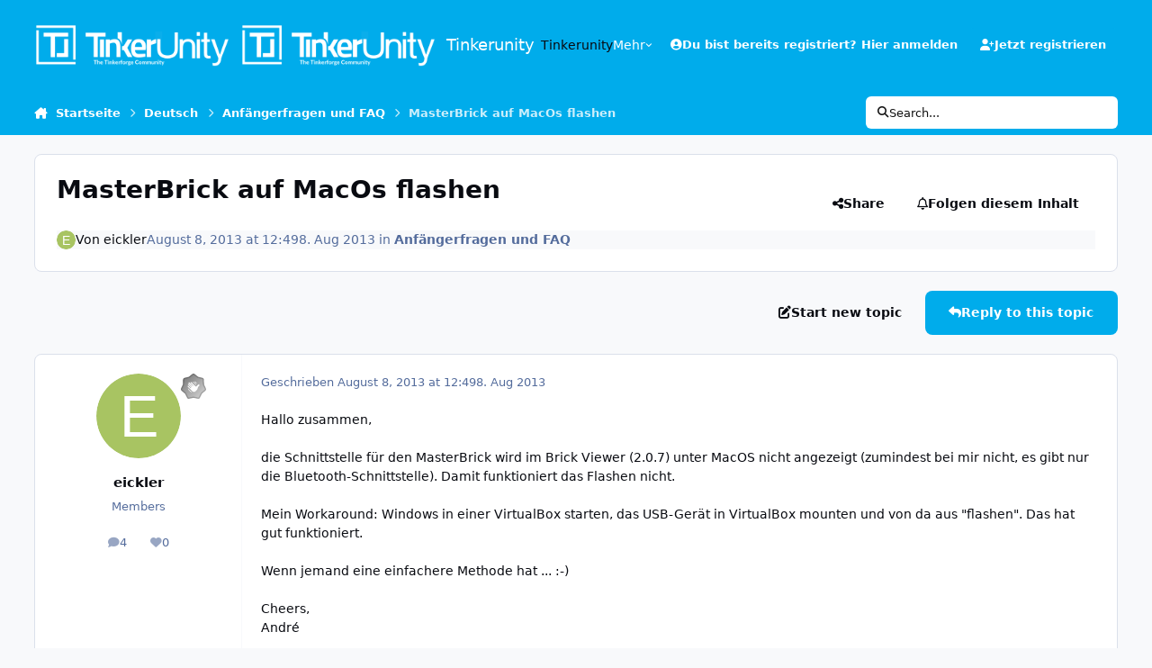

--- FILE ---
content_type: text/html;charset=UTF-8
request_url: https://www.tinkerunity.org/topic/1649-masterbrick-auf-macos-flashen/
body_size: 22240
content:
<!DOCTYPE html>
<html lang="de-DE" dir="ltr" 

data-ips-path="/topic/1649-masterbrick-auf-macos-flashen/"
data-ips-scheme='system'
data-ips-scheme-active='system'
data-ips-scheme-default='system'
data-ips-theme="2"
data-ips-scheme-toggle="true"


    data-ips-guest


data-ips-theme-setting-change-scheme='1'
data-ips-theme-setting-link-panels='1'
data-ips-theme-setting-nav-bar-icons='0'
data-ips-theme-setting-mobile-icons-location='footer'
data-ips-theme-setting-mobile-footer-labels='1'
data-ips-theme-setting-sticky-sidebar='1'
data-ips-theme-setting-flip-sidebar='0'

data-ips-layout='default'



>
	<head data-ips-hook="head">
		<meta charset="utf-8">
		<title data-ips-hook="title">MasterBrick auf MacOs flashen - Anfängerfragen und FAQ - Tinkerunity</title>
		
		
		
		

	
	<script>(() => document.documentElement.setAttribute('data-ips-scheme', (window.matchMedia('(prefers-color-scheme:dark)').matches) ? 'dark':'light'))();</script>

		


	<script>
		(() => {
			function getCookie(n) {
				let v = `; ${document.cookie}`, parts = v.split(`; ${n}=`);
				if (parts.length === 2) return parts.pop().split(';').shift();
			}
			
			const s = getCookie('ips4_scheme_preference');
			if(!s || s === document.documentElement.getAttribute("data-ips-scheme-active")) return;
			if(s === "system"){
				document.documentElement.setAttribute('data-ips-scheme',(window.matchMedia('(prefers-color-scheme:dark)').matches)?'dark':'light');
			} else {
				document.documentElement.setAttribute("data-ips-scheme",s);
			}
			document.documentElement.setAttribute("data-ips-scheme-active",s);
		})();
	</script>

		
		
		
		
		


	<!--!Font Awesome Free 6 by @fontawesome - https://fontawesome.com License - https://fontawesome.com/license/free Copyright 2024 Fonticons, Inc.-->
	<link rel='stylesheet' href='//www.tinkerunity.org/applications/core/interface/static/fontawesome/css/all.min.css?v=6.7.2'>



	<link rel='stylesheet' href='//www.tinkerunity.org/static/css/core_global_framework_framework.css?v=569034eec51768466975'>

	<link rel='stylesheet' href='//www.tinkerunity.org/static/css/core_global_flags.css?v=569034eec51768466975'>

	<link rel='stylesheet' href='//www.tinkerunity.org/static/css/core_front_core.css?v=569034eec51768466975'>

	<link rel='stylesheet' href='//www.tinkerunity.org/static/css/forums_front_forums.css?v=569034eec51768466975'>

	<link rel='stylesheet' href='//www.tinkerunity.org/static/css/forums_front_topics.css?v=569034eec51768466975'>


<!-- Content Config CSS Properties -->
<style id="contentOptionsCSS">
    :root {
        --i-embed-max-width: 500px;
        --i-embed-default-width: 500px;
        --i-embed-media-max-width: 100%;
    }
</style>



	
	
	<style id="themeVariables">
		
			:root{

--light__i-secondary: hsl(196 100% 46%);
--light__i-secondary-relative-l: 49;
--light__i-primary: hsl(196 100% 46%);
--light__i-primary-relative-l: 49;
--light__i-headerPrimary--ba-co: var(--i-primary);
--light__i-headerSecondary--ba-co: var(--i-primary);
--set__i-logo--he: 48;
--set__logo-light: url('https://www.tinkerunity.org/uploads/set_resources_2/6d538d11ecfced46f459ee300b5e80ec_tinkerunity_white_alpha_7b7a99.png');
--set__logo-dark: url('https://www.tinkerunity.org/uploads/set_resources_2/6d538d11ecfced46f459ee300b5e80ec_tinkerunity_white_alpha_207636.png');
--set__mobile-logo-light: url('https://www.tinkerunity.org/uploads/set_resources_2/6d538d11ecfced46f459ee300b5e80ec_tinkerunity_white_alpha_0eb221.png');
--set__mobile-logo-dark: url('https://www.tinkerunity.org/uploads/set_resources_2/6d538d11ecfced46f459ee300b5e80ec_tinkerunity_white_alpha_595f06.png');
--light__i-headerMobile--ba-co: var(--i-primary);
--light__i-footer--ba-co: var(--i-primary);
--light__i-footer--co: var(--i-base_2);
--dark__i-primary: hsl(196 100% 46%);
--dark__i-primary-relative-l: 49;
--dark__i-color_root: var(--i-base-contrast_4);
--light__i-color_root: var(--i-base-contrast_6);

}
		
	</style>

	
		<style id="themeCustomCSS">
			
		</style>
	

	


		



	<meta name="viewport" content="width=device-width, initial-scale=1, viewport-fit=cover">
	<meta name="apple-mobile-web-app-status-bar-style" content="black-translucent">
	
	
		
		
	
	
		<meta name="twitter:card" content="summary">
	
	
	
		
			
				
					<meta property="og:title" content="MasterBrick auf MacOs flashen">
				
			
		
	
		
			
				
					<meta property="og:type" content="website">
				
			
		
	
		
			
				
					<meta property="og:url" content="https://www.tinkerunity.org/topic/1649-masterbrick-auf-macos-flashen/">
				
			
		
	
		
			
				
					<meta name="description" content="Hallo zusammen, die Schnittstelle für den MasterBrick wird im Brick Viewer (2.0.7) unter MacOS nicht angezeigt (zumindest bei mir nicht, es gibt nur die Bluetooth-Schnittstelle). Damit funktioniert das Flashen nicht. Mein Workaround: Windows in einer VirtualBox starten, das USB-Gerät in VirtualBo...">
				
			
		
	
		
			
				
					<meta property="og:description" content="Hallo zusammen, die Schnittstelle für den MasterBrick wird im Brick Viewer (2.0.7) unter MacOS nicht angezeigt (zumindest bei mir nicht, es gibt nur die Bluetooth-Schnittstelle). Damit funktioniert das Flashen nicht. Mein Workaround: Windows in einer VirtualBox starten, das USB-Gerät in VirtualBo...">
				
			
		
	
		
			
				
					<meta property="og:updated_time" content="2013-08-08T16:03:44Z">
				
			
		
	
		
			
				
					<meta property="og:site_name" content="Tinkerunity">
				
			
		
	
		
			
				
					<meta property="og:locale" content="de_DE">
				
			
		
	
	
		
			<link rel="canonical" href="https://www.tinkerunity.org/topic/1649-masterbrick-auf-macos-flashen/">
		
	
	
	
	
	
	<link rel="manifest" href="https://www.tinkerunity.org/manifest.webmanifest/">
	
	

	
	

	
	


		

	</head>
	<body data-ips-hook="body" class="ipsApp ipsApp_front " data-contentClass="IPS\forums\Topic" data-controller="core.front.core.app" data-pageApp="forums" data-pageLocation="front" data-pageModule="forums" data-pageController="topic" data-id="1649" >
		<a href="#ipsLayout__main" class="ipsSkipToContent">Jump to content</a>
		
		
		

<i-pull-to-refresh aria-hidden="true">
	<div class="iPullToRefresh"></div>
</i-pull-to-refresh>
		


	<i-pwa-install id="ipsPwaInstall">
		
		
		<div class="iPwaInstall__content">
			<div class="iPwaInstall__title">View in the app</div>
			<p class="iPwaInstall__desc">A better way to browse. <strong>Learn more</strong>.</p>
		</div>
		<button type="button" class="iPwaInstall__learnMore" popovertarget="iPwaInstall__learnPopover">Learn more</button>
		<button type="button" class="iPwaInstall__dismiss" id="iPwaInstall__dismiss"><span aria-hidden="true">&times;</span><span class="ipsInvisible">Dismiss</span></button>
	</i-pwa-install>
	
	<i-card popover id="iPwaInstall__learnPopover">
		<button class="iCardDismiss" type="button" tabindex="-1" popovertarget="iPwaInstall__learnPopover" popovertargetaction="hide">Close</button>
		<div class="iCard">
			<div class="iCard__content iPwaInstallPopover">
				<div class="i-flex i-gap_2">
					
					<div class="i-flex_11 i-align-self_center">
						<div class="i-font-weight_700 i-color_hard">Tinkerunity</div>
						<p>A full-screen app on your home screen with push notifications, badges and more.</p>
					</div>
				</div>

				<div class="iPwaInstallPopover__ios">
					<div class="iPwaInstallPopover__title">
						<svg xmlns="http://www.w3.org/2000/svg" viewBox="0 0 384 512"><path d="M318.7 268.7c-.2-36.7 16.4-64.4 50-84.8-18.8-26.9-47.2-41.7-84.7-44.6-35.5-2.8-74.3 20.7-88.5 20.7-15 0-49.4-19.7-76.4-19.7C63.3 141.2 4 184.8 4 273.5q0 39.3 14.4 81.2c12.8 36.7 59 126.7 107.2 125.2 25.2-.6 43-17.9 75.8-17.9 31.8 0 48.3 17.9 76.4 17.9 48.6-.7 90.4-82.5 102.6-119.3-65.2-30.7-61.7-90-61.7-91.9zm-56.6-164.2c27.3-32.4 24.8-61.9 24-72.5-24.1 1.4-52 16.4-67.9 34.9-17.5 19.8-27.8 44.3-25.6 71.9 26.1 2 49.9-11.4 69.5-34.3z"/></svg>
						<span>To install this app on iOS and iPadOS</span>
					</div>
					<ol class="ipsList ipsList--bullets i-color_soft i-margin-top_2">
						<li>Tap the <svg xmlns='http://www.w3.org/2000/svg' viewBox='0 0 416 550.4' class='iPwaInstallPopover__svg'><path d='M292.8 129.6 208 44.8l-84.8 84.8-22.4-22.4L208 0l107.2 107.2-22.4 22.4Z'/><path d='M192 22.4h32v336h-32v-336Z'/><path d='M368 550.4H48c-27.2 0-48-20.8-48-48v-288c0-27.2 20.8-48 48-48h112v32H48c-9.6 0-16 6.4-16 16v288c0 9.6 6.4 16 16 16h320c9.6 0 16-6.4 16-16v-288c0-9.6-6.4-16-16-16H256v-32h112c27.2 0 48 20.8 48 48v288c0 27.2-20.8 48-48 48Z'/></svg> Share icon in Safari</li>
						<li>Scroll the menu and tap <strong>Add to Home Screen</strong>.</li>
						<li>Tap <strong>Add</strong> in the top-right corner.</li>
					</ol>
				</div>
				<div class="iPwaInstallPopover__android">
					<div class="iPwaInstallPopover__title">
						<svg xmlns="http://www.w3.org/2000/svg" viewBox="0 0 576 512"><path d="M420.6 301.9a24 24 0 1 1 24-24 24 24 0 0 1 -24 24m-265.1 0a24 24 0 1 1 24-24 24 24 0 0 1 -24 24m273.7-144.5 47.9-83a10 10 0 1 0 -17.3-10h0l-48.5 84.1a301.3 301.3 0 0 0 -246.6 0L116.2 64.5a10 10 0 1 0 -17.3 10h0l47.9 83C64.5 202.2 8.2 285.6 0 384H576c-8.2-98.5-64.5-181.8-146.9-226.6"/></svg>
						<span>To install this app on Android</span>
					</div>
					<ol class="ipsList ipsList--bullets i-color_soft i-margin-top_2">
						<li>Tap the 3-dot menu (⋮) in the top-right corner of the browser.</li>
						<li>Tap <strong>Add to Home screen</strong> or <strong>Install app</strong>.</li>
						<li>Confirm by tapping <strong>Install</strong>.</li>
					</ol>
				</div>
			</div>
		</div>
	</i-card>

		
		<div class="ipsLayout" id="ipsLayout" data-ips-hook="layout">
			
			<div class="ipsLayout__app" data-ips-hook="app">
				
				<div data-ips-hook="mobileHeader" class="ipsMobileHeader ipsResponsive_header--mobile">
					
<a href="https://www.tinkerunity.org/" data-ips-hook="logo" class="ipsLogo ipsLogo--mobile" accesskey="1">
	
		

    
    
    
    <picture class='ipsLogo__image ipsLogo__image--light'>
        <source srcset="[data-uri]" media="(min-width: 980px)">
        <img src="https://www.tinkerunity.org/uploads/set_resources_2/6d538d11ecfced46f459ee300b5e80ec_tinkerunity_white_alpha_0eb221.png" width="300" height="63" alt='Tinkerunity' data-ips-theme-image='mobile-logo-light'>
    </picture>

		

    
    
    
    <picture class='ipsLogo__image ipsLogo__image--dark'>
        <source srcset="[data-uri]" media="(min-width: 980px)">
        <img src="https://www.tinkerunity.org/uploads/set_resources_2/6d538d11ecfced46f459ee300b5e80ec_tinkerunity_white_alpha_595f06.png" width="300" height="63" alt='Tinkerunity' data-ips-theme-image='mobile-logo-dark'>
    </picture>

	
  	<div class="ipsLogo__text">
		<span class="ipsLogo__name" data-ips-theme-text="set__i-logo-text">Tinkerunity</span>
		
			<span class="ipsLogo__slogan" data-ips-theme-text="set__i-logo-slogan"></span>
		
	</div>
</a>
					
<ul data-ips-hook="mobileNavHeader" class="ipsMobileNavIcons ipsResponsive_header--mobile">
	
		<li data-el="guest">
			<button type="button" class="ipsMobileNavIcons__button ipsMobileNavIcons__button--primary" aria-controls="ipsOffCanvas--guest" aria-expanded="false" data-ipscontrols>
				<span>Anmelden</span>
			</button>
		</li>
	
	
	
		
	
    
	
	
</ul>
				</div>
				
				


				
					
<nav class="ipsBreadcrumb ipsBreadcrumb--mobile ipsResponsive_header--mobile" aria-label="Breadcrumbs" >
	<ol itemscope itemtype="https://schema.org/BreadcrumbList" class="ipsBreadcrumb__list">
		<li itemprop="itemListElement" itemscope itemtype="https://schema.org/ListItem">
			<a title="Startseite" href="https://www.tinkerunity.org/" itemprop="item">
				<i class="fa-solid fa-house-chimney"></i> <span itemprop="name">Startseite</span>
			</a>
			<meta itemprop="position" content="1">
		</li>
		
		
		
			
				<li itemprop="itemListElement" itemscope itemtype="https://schema.org/ListItem">
					<a href="https://www.tinkerunity.org/forum/4-deutsch/" itemprop="item">
						<span itemprop="name">Deutsch </span>
					</a>
					<meta itemprop="position" content="2">
				</li>
			
			
		
			
				<li itemprop="itemListElement" itemscope itemtype="https://schema.org/ListItem">
					<a href="https://www.tinkerunity.org/forum/9-anf%C3%A4ngerfragen-und-faq/" itemprop="item">
						<span itemprop="name">Anfängerfragen und FAQ </span>
					</a>
					<meta itemprop="position" content="3">
				</li>
			
			
		
			
				<li aria-current="location" itemprop="itemListElement" itemscope itemtype="https://schema.org/ListItem">
					<span itemprop="name">MasterBrick auf MacOs flashen</span>
					<meta itemprop="position" content="4">
				</li>
			
			
		
	</ol>
	<ul class="ipsBreadcrumb__feed" data-ips-hook="feed">
		
		<li >
			<a data-action="defaultStream" href="https://www.tinkerunity.org/discover/" ><i class="fa-regular fa-file-lines"></i> <span data-role="defaultStreamName">Alle Aktivitäten</span></a>
		</li>
	</ul>
</nav>
				
				
					<header data-ips-hook="header" class="ipsHeader ipsResponsive_header--desktop">
						
						
							<div data-ips-hook="primaryHeader" class="ipsHeader__primary" >
								<div class="ipsWidth ipsHeader__align">
									<div data-ips-header-position="4" class="ipsHeader__start">


	
		<div data-ips-header-content='logo'>
			<!-- logo -->
			
				
<a href="https://www.tinkerunity.org/" data-ips-hook="logo" class="ipsLogo ipsLogo--desktop" accesskey="1">
	
		

    
    
    
    <picture class='ipsLogo__image ipsLogo__image--light'>
        <source srcset="[data-uri]" media="(max-width: 979px)">
        <img src="https://www.tinkerunity.org/uploads/set_resources_2/6d538d11ecfced46f459ee300b5e80ec_tinkerunity_white_alpha_7b7a99.png" width="300" height="63" alt='Tinkerunity' data-ips-theme-image='logo-light'>
    </picture>

		

    
    
    
    <picture class='ipsLogo__image ipsLogo__image--dark'>
        <source srcset="[data-uri]" media="(max-width: 979px)">
        <img src="https://www.tinkerunity.org/uploads/set_resources_2/6d538d11ecfced46f459ee300b5e80ec_tinkerunity_white_alpha_207636.png" width="300" height="63" alt='Tinkerunity' data-ips-theme-image='logo-dark'>
    </picture>

	
  	<div class="ipsLogo__text">
		<span class="ipsLogo__name" data-ips-theme-text="set__i-logo-text">Tinkerunity</span>
		
			<span class="ipsLogo__slogan" data-ips-theme-text="set__i-logo-slogan"></span>
		
	</div>
</a>
			
			
			    
			    
			    
			    
			
		</div>
	

	

	

	

	
</div>
									<div data-ips-header-position="5" class="ipsHeader__center">


	

	
		<div data-ips-header-content='navigation'>
			<!-- navigation -->
			
			
			    
				    


<nav data-ips-hook="navBar" class="ipsNav" aria-label="Primary">
	<i-navigation-menu>
		<ul class="ipsNavBar" data-role="menu">
			


	
		
		
		
		<li  data-id="17"  data-navApp="core" data-navExt="CustomItem" >
			
			
				
					<a href="https://www.tinkerunity.org"  data-navItem-id="17" >
						<span class="ipsNavBar__icon" aria-hidden="true">
							
								<i class="fa-solid" style="--icon:'\f1c5'"></i>
							
						</span>
						<span class="ipsNavBar__text">
							<span class="ipsNavBar__label">Tinkerunity</span>
						</span>
					</a>
				
			
		</li>
	

	
		
		
		
		<li  data-id="15"  data-navApp="core" data-navExt="CustomItem" >
			
			
				
					<a href="https://www.tinkerforge.com"  data-navItem-id="15" >
						<span class="ipsNavBar__icon" aria-hidden="true">
							
								<i class="fa-solid" style="--icon:'\f1c5'"></i>
							
						</span>
						<span class="ipsNavBar__text">
							<span class="ipsNavBar__label">Tinkerforge</span>
						</span>
					</a>
				
			
		</li>
	

	

	

	
		
		
		
		<li  data-id="16"  data-navApp="core" data-navExt="CustomItem" >
			
			
				
					<a href="https://www.tinkerforge.com/home/legal_info/" target='_blank' rel="noopener" data-navItem-id="16" >
						<span class="ipsNavBar__icon" aria-hidden="true">
							
								<i class="fa-solid" style="--icon:'\f1c5'"></i>
							
						</span>
						<span class="ipsNavBar__text">
							<span class="ipsNavBar__label">Impressum</span>
						</span>
					</a>
				
			
		</li>
	

			<li data-role="moreLi" hidden>
				<button aria-expanded="false" aria-controls="nav__more" data-ipscontrols type="button">
					<span class="ipsNavBar__icon" aria-hidden="true">
						<i class="fa-solid fa-bars"></i>
					</span>
					<span class="ipsNavBar__text">
						<span class="ipsNavBar__label">Mehr</span>
						<i class="fa-solid fa-angle-down"></i>
					</span>
				</button>
				<ul class="ipsNav__dropdown" id="nav__more" data-role="moreMenu" data-ips-hidden-light-dismiss hidden></ul>
			</li>
		</ul>
		<div class="ipsNavPriority js-ipsNavPriority" aria-hidden="true">
			<ul class="ipsNavBar" data-role="clone">
				<li data-role="moreLiClone">
					<button aria-expanded="false" aria-controls="nav__more" data-ipscontrols type="button">
						<span class="ipsNavBar__icon" aria-hidden="true">
							<i class="fa-solid fa-bars"></i>
						</span>
						<span class="ipsNavBar__text">
							<span class="ipsNavBar__label">Mehr</span>
							<i class="fa-solid fa-angle-down"></i>
						</span>
					</button>
				</li>
				


	
		
		
		
		<li  data-id="17"  data-navApp="core" data-navExt="CustomItem" >
			
			
				
					<a href="https://www.tinkerunity.org"  data-navItem-id="17" >
						<span class="ipsNavBar__icon" aria-hidden="true">
							
								<i class="fa-solid" style="--icon:'\f1c5'"></i>
							
						</span>
						<span class="ipsNavBar__text">
							<span class="ipsNavBar__label">Tinkerunity</span>
						</span>
					</a>
				
			
		</li>
	

	
		
		
		
		<li  data-id="15"  data-navApp="core" data-navExt="CustomItem" >
			
			
				
					<a href="https://www.tinkerforge.com"  data-navItem-id="15" >
						<span class="ipsNavBar__icon" aria-hidden="true">
							
								<i class="fa-solid" style="--icon:'\f1c5'"></i>
							
						</span>
						<span class="ipsNavBar__text">
							<span class="ipsNavBar__label">Tinkerforge</span>
						</span>
					</a>
				
			
		</li>
	

	

	

	
		
		
		
		<li  data-id="16"  data-navApp="core" data-navExt="CustomItem" >
			
			
				
					<a href="https://www.tinkerforge.com/home/legal_info/" target='_blank' rel="noopener" data-navItem-id="16" >
						<span class="ipsNavBar__icon" aria-hidden="true">
							
								<i class="fa-solid" style="--icon:'\f1c5'"></i>
							
						</span>
						<span class="ipsNavBar__text">
							<span class="ipsNavBar__label">Impressum</span>
						</span>
					</a>
				
			
		</li>
	

			</ul>
		</div>
	</i-navigation-menu>
</nav>
			    
			    
			    
			    
			
		</div>
	

	

	

	
</div>
									<div data-ips-header-position="6" class="ipsHeader__end">


	

	

	
		<div data-ips-header-content='user'>
			<!-- user -->
			
			
			    
			    
				    

	<ul id="elUserNav" data-ips-hook="userBarGuest" class="ipsUserNav ipsUserNav--guest">
        
		
        
        
        
            
            <li id="elSignInLink" data-el="sign-in">
                <button type="button" id="elUserSignIn" popovertarget="elUserSignIn_menu" class="ipsUserNav__link">
                	<i class="fa-solid fa-circle-user"></i>
                	<span class="ipsUserNav__text">Du bist bereits registriert? Hier anmelden</span>
                </button>                
                
<i-dropdown popover id="elUserSignIn_menu">
	<div class="iDropdown">
		<form accept-charset='utf-8' method='post' action='https://www.tinkerunity.org/login/'>
			<input type="hidden" name="csrfKey" value="6aa894b288ba458fdfb24a34ef8af833">
			<input type="hidden" name="ref" value="aHR0cHM6Ly93d3cudGlua2VydW5pdHkub3JnL3RvcGljLzE2NDktbWFzdGVyYnJpY2stYXVmLW1hY29zLWZsYXNoZW4v">
			<div data-role="loginForm">
				
				
				
					
<div class="">
	<h4 class="ipsTitle ipsTitle--h3 i-padding_2 i-padding-bottom_0 i-color_hard">Anmelden</h4>
	<ul class='ipsForm ipsForm--vertical ipsForm--login-popup'>
		<li class="ipsFieldRow ipsFieldRow--noLabel ipsFieldRow--fullWidth">
			<label class="ipsFieldRow__label" for="login_popup_email">E-Mail Adresse</label>
			<div class="ipsFieldRow__content">
                <input type="email" class='ipsInput ipsInput--text' placeholder="E-Mail Adresse" name="auth" autocomplete="email" id='login_popup_email'>
			</div>
		</li>
		<li class="ipsFieldRow ipsFieldRow--noLabel ipsFieldRow--fullWidth">
			<label class="ipsFieldRow__label" for="login_popup_password">Passwort</label>
			<div class="ipsFieldRow__content">
				<input type="password" class='ipsInput ipsInput--text' placeholder="Passwort" name="password" autocomplete="current-password" id='login_popup_password'>
			</div>
		</li>
		<li class="ipsFieldRow ipsFieldRow--checkbox">
			<input type="checkbox" name="remember_me" id="remember_me_checkbox_popup" value="1" checked class="ipsInput ipsInput--toggle">
			<div class="ipsFieldRow__content">
				<label class="ipsFieldRow__label" for="remember_me_checkbox_popup">Angemeldet bleiben</label>
				<div class="ipsFieldRow__desc">Bei öffentlichen Computern nicht empfohlen</div>
			</div>
		</li>
		<li class="ipsSubmitRow">
			<button type="submit" name="_processLogin" value="usernamepassword" class="ipsButton ipsButton--primary i-width_100p">Anmelden</button>
			
				<p class="i-color_soft i-link-color_inherit i-font-weight_500 i-font-size_-1 i-margin-top_2">
					
						<a href='https://www.tinkerunity.org/lostpassword/' >
					
					Passwort vergessen?</a>
				</p>
			
		</li>
	</ul>
</div>
				
			</div>
		</form>
	</div>
</i-dropdown>
            </li>
            
        
		
			<li data-el="sign-up">
				
					<a href="https://www.tinkerunity.org/register/" class="ipsUserNav__link ipsUserNav__link--sign-up" data-ipsdialog data-ipsdialog-size="narrow" data-ipsdialog-title="Jetzt registrieren"  id="elRegisterButton">
						<i class="fa-solid fa-user-plus"></i>
						<span class="ipsUserNav__text">Jetzt registrieren</span>
					</a>
				
			</li>
		
		
	</ul>

			    
			    
			    
			
		</div>
	

	

	
</div>
								</div>
							</div>
						
						
							<div data-ips-hook="secondaryHeader" class="ipsHeader__secondary" >
								<div class="ipsWidth ipsHeader__align">
									<div data-ips-header-position="7" class="ipsHeader__start">


	

	

	

	
		<div data-ips-header-content='breadcrumb'>
			<!-- breadcrumb -->
			
			
			    
			    
			    
				    
<nav class="ipsBreadcrumb ipsBreadcrumb--top " aria-label="Breadcrumbs" >
	<ol itemscope itemtype="https://schema.org/BreadcrumbList" class="ipsBreadcrumb__list">
		<li itemprop="itemListElement" itemscope itemtype="https://schema.org/ListItem">
			<a title="Startseite" href="https://www.tinkerunity.org/" itemprop="item">
				<i class="fa-solid fa-house-chimney"></i> <span itemprop="name">Startseite</span>
			</a>
			<meta itemprop="position" content="1">
		</li>
		
		
		
			
				<li itemprop="itemListElement" itemscope itemtype="https://schema.org/ListItem">
					<a href="https://www.tinkerunity.org/forum/4-deutsch/" itemprop="item">
						<span itemprop="name">Deutsch </span>
					</a>
					<meta itemprop="position" content="2">
				</li>
			
			
		
			
				<li itemprop="itemListElement" itemscope itemtype="https://schema.org/ListItem">
					<a href="https://www.tinkerunity.org/forum/9-anf%C3%A4ngerfragen-und-faq/" itemprop="item">
						<span itemprop="name">Anfängerfragen und FAQ </span>
					</a>
					<meta itemprop="position" content="3">
				</li>
			
			
		
			
				<li aria-current="location" itemprop="itemListElement" itemscope itemtype="https://schema.org/ListItem">
					<span itemprop="name">MasterBrick auf MacOs flashen</span>
					<meta itemprop="position" content="4">
				</li>
			
			
		
	</ol>
	<ul class="ipsBreadcrumb__feed" data-ips-hook="feed">
		
		<li >
			<a data-action="defaultStream" href="https://www.tinkerunity.org/discover/" ><i class="fa-regular fa-file-lines"></i> <span data-role="defaultStreamName">Alle Aktivitäten</span></a>
		</li>
	</ul>
</nav>
			    
			    
			
		</div>
	

	
</div>
									<div data-ips-header-position="8" class="ipsHeader__center">


	

	

	

	

	
</div>
									<div data-ips-header-position="9" class="ipsHeader__end">


	

	

	

	

	
		<div data-ips-header-content='search'>
			<!-- search -->
			
			
			    
			    
			    
			    
				    

	<button class='ipsSearchPseudo' popovertarget="ipsSearchDialog" type="button">
		<i class="fa-solid fa-magnifying-glass"></i>
		<span>Search...</span>
	</button>

			    
			
		</div>
	
</div>
								</div>
							</div>
						
					</header>
				
				<main data-ips-hook="main" class="ipsLayout__main" id="ipsLayout__main" tabindex="-1">
					<div class="ipsWidth ipsWidth--main-content">
						<div class="ipsContentWrap">
							
							

							<div class="ipsLayout__columns">
								<section data-ips-hook="primaryColumn" class="ipsLayout__primary-column">
									
									
									
                                    
									

	





    
    

									




<!-- Start #ipsTopicView -->
<div class="ipsBlockSpacer" id="ipsTopicView" data-ips-topic-ui="traditional" data-ips-topic-first-page="true" data-ips-topic-comments="all">




<div class="ipsBox ipsBox--topicHeader ipsPull">
	<header class="ipsPageHeader">
		<div class="ipsPageHeader__row">
			<div data-ips-hook="header" class="ipsPageHeader__primary">
				<div class="ipsPageHeader__title">
					
						<h1 data-ips-hook="title">MasterBrick auf MacOs flashen</h1>
					
					<div data-ips-hook="badges" class="ipsBadges">
						
					</div>
				</div>
				
				
			</div>
			
				<ul data-ips-hook="topicHeaderButtons" class="ipsButtons">
					
						<li>


    <button type="button" id="elShareItem_756213458" popovertarget="elShareItem_756213458_menu" class='ipsButton ipsButton--share ipsButton--inherit '>
        <i class='fa-solid fa-share-nodes'></i><span class="ipsButton__label">Share</span>
    </button>
    <i-dropdown popover id="elShareItem_756213458_menu" data-controller="core.front.core.sharelink">
        <div class="iDropdown">
            <div class='i-padding_2'>
                
                
                <span data-ipsCopy data-ipsCopy-flashmessage>
                    <a href="https://www.tinkerunity.org/topic/1649-masterbrick-auf-macos-flashen/" class="ipsPageActions__mainLink" data-role="copyButton" data-clipboard-text="https://www.tinkerunity.org/topic/1649-masterbrick-auf-macos-flashen/" data-ipstooltip title='Copy Link to Clipboard'><i class="fa-regular fa-copy"></i> https://www.tinkerunity.org/topic/1649-masterbrick-auf-macos-flashen/</a>
                </span>
                <ul class='ipsList ipsList--inline i-justify-content_center i-gap_1 i-margin-top_2'>
                    
                        <li>
<a href="https://x.com/share?url=https%3A%2F%2Fwww.tinkerunity.org%2Ftopic%2F1649-masterbrick-auf-macos-flashen%2F" class="ipsShareLink ipsShareLink--x" target="_blank" data-role="shareLink" title='Share on X' data-ipsTooltip rel='nofollow noopener'>
    <i class="fa-brands fa-x-twitter"></i>
</a></li>
                    
                        <li>
<a href="https://www.facebook.com/sharer/sharer.php?u=https%3A%2F%2Fwww.tinkerunity.org%2Ftopic%2F1649-masterbrick-auf-macos-flashen%2F" class="ipsShareLink ipsShareLink--facebook" target="_blank" data-role="shareLink" title='Auf Facebook teilen' data-ipsTooltip rel='noopener nofollow'>
	<i class="fa-brands fa-facebook"></i>
</a></li>
                    
                        <li>
<a href="https://www.reddit.com/submit?url=https%3A%2F%2Fwww.tinkerunity.org%2Ftopic%2F1649-masterbrick-auf-macos-flashen%2F&amp;title=MasterBrick+auf+MacOs+flashen" rel="nofollow noopener" class="ipsShareLink ipsShareLink--reddit" target="_blank" title='Auf Reddit teilen' data-ipsTooltip>
	<i class="fa-brands fa-reddit"></i>
</a></li>
                    
                        <li>
<a href="https://www.linkedin.com/shareArticle?mini=true&amp;url=https%3A%2F%2Fwww.tinkerunity.org%2Ftopic%2F1649-masterbrick-auf-macos-flashen%2F&amp;title=MasterBrick+auf+MacOs+flashen" rel="nofollow noopener" class="ipsShareLink ipsShareLink--linkedin" target="_blank" data-role="shareLink" title='Auf LinkedIn teilen' data-ipsTooltip>
	<i class="fa-brands fa-linkedin"></i>
</a></li>
                    
                        <li>
<a href="https://pinterest.com/pin/create/button/?url=https://www.tinkerunity.org/topic/1649-masterbrick-auf-macos-flashen/&amp;media=" class="ipsShareLink ipsShareLink--pinterest" rel="nofollow noopener" target="_blank" data-role="shareLink" title='Auf Pinterest teilen' data-ipsTooltip>
	<i class="fa-brands fa-pinterest"></i>
</a></li>
                    
                </ul>
                
                    <button class='ipsHide ipsButton ipsButton--small ipsButton--inherit ipsButton--wide i-margin-top_2' data-controller='core.front.core.webshare' data-role='webShare' data-webShareTitle='MasterBrick auf MacOs flashen' data-webShareText='MasterBrick auf MacOs flashen' data-webShareUrl='https://www.tinkerunity.org/topic/1649-masterbrick-auf-macos-flashen/'>More sharing options...</button>
                
            </div>
        </div>
    </i-dropdown>
</li>
					
					
					<li>

<div data-followApp='forums' data-followArea='topic' data-followID='1649' data-controller='core.front.core.followButton'>
	

	<a data-ips-hook="guest" href="https://www.tinkerunity.org/login/" rel="nofollow" class="ipsButton ipsButton--follow" data-role="followButton" data-ipstooltip title="Melde dich an, um diesem Inhalt zu folgen">
		<span>
			<i class="fa-regular fa-bell"></i>
			<span class="ipsButton__label">Folgen diesem Inhalt</span>
		</span>
		
	</a>

</div></li>
				</ul>
			
		</div>
		
		
			<!-- PageHeader footer is only shown in traditional view -->
			<div class="ipsPageHeader__row ipsPageHeader__row--footer">
				<div class="ipsPageHeader__primary">
					<div class="ipsPhotoPanel ipsPhotoPanel--inline">
						


	<a data-ips-hook="userPhotoWithUrl" href="https://www.tinkerunity.org/profile/632-eickler/" rel="nofollow" data-ipshover data-ipshover-width="370" data-ipshover-target="https://www.tinkerunity.org/profile/632-eickler/?do=hovercard"  class="ipsUserPhoto ipsUserPhoto--fluid" title="Gehe zu eicklers Profil" data-group="3" aria-hidden="true" tabindex="-1">
		<img src="data:image/svg+xml,%3Csvg%20xmlns%3D%22http%3A%2F%2Fwww.w3.org%2F2000%2Fsvg%22%20viewBox%3D%220%200%201024%201024%22%20style%3D%22background%3A%23a8c462%22%3E%3Cg%3E%3Ctext%20text-anchor%3D%22middle%22%20dy%3D%22.35em%22%20x%3D%22512%22%20y%3D%22512%22%20fill%3D%22%23ffffff%22%20font-size%3D%22700%22%20font-family%3D%22-apple-system%2C%20BlinkMacSystemFont%2C%20Roboto%2C%20Helvetica%2C%20Arial%2C%20sans-serif%22%3EE%3C%2Ftext%3E%3C%2Fg%3E%3C%2Fsvg%3E" alt="eickler" loading="lazy">
	</a>

						<div data-ips-hook="topicHeaderMetaData" class="ipsPhotoPanel__text">
							<div class="ipsPhotoPanel__primary">Von 


<a href='https://www.tinkerunity.org/profile/632-eickler/' rel="nofollow" data-ipsHover data-ipsHover-width='370' data-ipsHover-target='https://www.tinkerunity.org/profile/632-eickler/?do=hovercard&amp;referrer=https%253A%252F%252Fwww.tinkerunity.org%252Ftopic%252F1649-masterbrick-auf-macos-flashen%252F' title="Gehe zu eicklers Profil" class="ipsUsername" translate="no">eickler</a></div>
							<div class="ipsPhotoPanel__secondary"><time datetime='2013-08-08T12:49:16Z' title='08.08.2013 12:49' data-short='8. Aug 2013' class='ipsTime ipsTime--long'><span class='ipsTime__long'>August 8, 2013 at 12:49</span><span class='ipsTime__short'>8. Aug 2013</span></time> in <a href="https://www.tinkerunity.org/forum/9-anf%C3%A4ngerfragen-und-faq/" class="i-font-weight_600">Anfängerfragen und FAQ</a></div>
						</div>
					</div>
				</div>
				
			</div>
		
	</header>

	

</div>

<!-- Large topic warnings -->






<!-- These can be hidden on traditional first page using <div data-ips-hide="traditional-first"> -->


<!-- Content messages -->









<div class="i-flex i-flex-wrap_wrap-reverse i-align-items_center i-gap_3">

	<!-- All replies / Helpful Replies: This isn't shown on the first page, due to data-ips-hide="traditional-first" -->
	

	<!-- Start new topic, Reply to topic: Shown on all views -->
	<ul data-ips-hook="topicMainButtons" class="i-flex_11 ipsButtons ipsButtons--main">
		<li>
			
		</li>
		
			<li>
				<a href="https://www.tinkerunity.org/forum/9-anf%C3%A4ngerfragen-und-faq/?do=add" rel="nofollow" class="ipsButton ipsButton--text" title="Start a new topic in this forum"><i class="fa-solid fa-pen-to-square"></i><span>Start new topic</span></a>
			</li>
		
		
			<li data-controller="forums.front.topic.reply">
				<a href="#replyForm" rel="nofollow" class="ipsButton ipsButton--primary" data-action="replyToTopic"><i class="fa-solid fa-reply"></i><span>Reply to this topic</span></a>
			</li>
		
	</ul>
</div>





<section data-controller='core.front.core.recommendedComments' data-url='https://www.tinkerunity.org/topic/1649-masterbrick-auf-macos-flashen/?recommended=comments' class='ipsBox ipsBox--featuredComments ipsRecommendedComments ipsHide'>
	<div data-role="recommendedComments">
		<header class='ipsBox__header'>
			<h2>Featured Replies</h2>
			

<div class='ipsCarouselNav ' data-ipscarousel='topic-featured-posts' >
	<button class='ipsCarouselNav__button' data-carousel-arrow='prev'><span class="ipsInvisible">Previous carousel slide</span><i class='fa-ips' aria-hidden='true'></i></button>
	<button class='ipsCarouselNav__button' data-carousel-arrow='next'><span class="ipsInvisible">Next carousel slide</span><i class='fa-ips' aria-hidden='true'></i></button>
</div>
		</header>
		
	</div>
</section>

<div id="comments" data-controller="core.front.core.commentFeed,forums.front.topic.view, core.front.core.ignoredComments" data-autopoll data-baseurl="https://www.tinkerunity.org/topic/1649-masterbrick-auf-macos-flashen/" data-lastpage data-feedid="forums-ips_forums_topic-1649" class="cTopic ipsBlockSpacer" data-follow-area-id="topic-1649">

	<div data-ips-hook="topicPostFeed" id="elPostFeed" class="ipsEntries ipsPull ipsEntries--topic" data-role="commentFeed" data-controller="core.front.core.moderation" >

		
		<form action="https://www.tinkerunity.org/topic/1649-masterbrick-auf-macos-flashen/?csrfKey=6aa894b288ba458fdfb24a34ef8af833&amp;do=multimodComment" method="post" data-ipspageaction data-role="moderationTools">
			
			
				

					

					
					



<a id="findComment-11825"></a>
<div id="comment-11825"></div>
<article data-ips-hook="postWrapper" id="elComment_11825" class="
		ipsEntry js-ipsEntry  ipsEntry--post 
        
        
        
        
        
		"   data-ips-first-post>
	
		<aside data-ips-hook="topicAuthorColumn" class="ipsEntry__author-column">
			
			<div data-ips-hook="postUserPhoto" class="ipsAvatarStack">
				


	<a data-ips-hook="userPhotoWithUrl" href="https://www.tinkerunity.org/profile/632-eickler/" rel="nofollow" data-ipshover data-ipshover-width="370" data-ipshover-target="https://www.tinkerunity.org/profile/632-eickler/?do=hovercard"  class="ipsUserPhoto ipsUserPhoto--fluid" title="Gehe zu eicklers Profil" data-group="3" aria-hidden="true" tabindex="-1">
		<img src="data:image/svg+xml,%3Csvg%20xmlns%3D%22http%3A%2F%2Fwww.w3.org%2F2000%2Fsvg%22%20viewBox%3D%220%200%201024%201024%22%20style%3D%22background%3A%23a8c462%22%3E%3Cg%3E%3Ctext%20text-anchor%3D%22middle%22%20dy%3D%22.35em%22%20x%3D%22512%22%20y%3D%22512%22%20fill%3D%22%23ffffff%22%20font-size%3D%22700%22%20font-family%3D%22-apple-system%2C%20BlinkMacSystemFont%2C%20Roboto%2C%20Helvetica%2C%20Arial%2C%20sans-serif%22%3EE%3C%2Ftext%3E%3C%2Fg%3E%3C%2Fsvg%3E" alt="eickler" loading="lazy">
	</a>

				
				
					
<img src='https://www.tinkerunity.org/uploads/monthly_2021_06/1_Newbie.svg' loading="lazy" alt="Newbie" class="ipsAvatarStack__rank" data-ipsTooltip title="Rang: Newbie (1/14)">
								
			</div>
			<h3 data-ips-hook="postUsername" class="ipsEntry__username">
				
				


<a href='https://www.tinkerunity.org/profile/632-eickler/' rel="nofollow" data-ipsHover data-ipsHover-width='370' data-ipsHover-target='https://www.tinkerunity.org/profile/632-eickler/?do=hovercard&amp;referrer=https%253A%252F%252Fwww.tinkerunity.org%252Ftopic%252F1649-masterbrick-auf-macos-flashen%252F' title="Gehe zu eicklers Profil" class="ipsUsername" translate="no">eickler</a>
				
			</h3>
			
				<div data-ips-hook="postUserGroup" class="ipsEntry__group">
					
						Members
					
				</div>
			
			
			
				<ul data-ips-hook="postUserStats" class="ipsEntry__authorStats ipsEntry__authorStats--minimal">
					<li data-i-el="posts">
						
							<a href="https://www.tinkerunity.org/profile/632-eickler/content/" rel="nofollow" title="Posts" data-ipstooltip>
								<i class="fa-solid fa-comment"></i>
								<span data-i-el="number">4</span>
								<span data-i-el="label">posts</span>
							</a>
						
					</li>
					
					
						<li data-ips-hook="postUserBadges" data-i-el="badges">
							<a href="https://www.tinkerunity.org/profile/632-eickler/badges/" data-action="badgeLog" title="Badges">
								<i class="fa-solid fa-award"></i>
								<span data-i-el="number">0</span>
								<span data-i-el="label">Badges</span>
							</a>
						</li>
					
					
						<li data-ips-hook="postUserReputation" data-i-el="reputation">
							
								<span>
									<i class="fa-solid fa-heart"></i>
									<span data-i-el="number">0</span>
									<span data-i-el="label">Reputation</span>
								</span>
							
						</li>
					
				</ul>
				<ul data-ips-hook="postUserCustomFields" class="ipsEntry__authorFields">
					

				</ul>
			
			
		</aside>
	
	
<aside data-ips-hook="topicAuthorColumn" class="ipsEntry__header" data-feedid="forums-ips_forums_topic-1649">
	<div class="ipsEntry__header-align">

		<div class="ipsPhotoPanel">
			<!-- Avatar -->
			<div class="ipsAvatarStack" data-ips-hook="postUserPhoto">
				


	<a data-ips-hook="userPhotoWithUrl" href="https://www.tinkerunity.org/profile/632-eickler/" rel="nofollow" data-ipshover data-ipshover-width="370" data-ipshover-target="https://www.tinkerunity.org/profile/632-eickler/?do=hovercard"  class="ipsUserPhoto ipsUserPhoto--fluid" title="Gehe zu eicklers Profil" data-group="3" aria-hidden="true" tabindex="-1">
		<img src="data:image/svg+xml,%3Csvg%20xmlns%3D%22http%3A%2F%2Fwww.w3.org%2F2000%2Fsvg%22%20viewBox%3D%220%200%201024%201024%22%20style%3D%22background%3A%23a8c462%22%3E%3Cg%3E%3Ctext%20text-anchor%3D%22middle%22%20dy%3D%22.35em%22%20x%3D%22512%22%20y%3D%22512%22%20fill%3D%22%23ffffff%22%20font-size%3D%22700%22%20font-family%3D%22-apple-system%2C%20BlinkMacSystemFont%2C%20Roboto%2C%20Helvetica%2C%20Arial%2C%20sans-serif%22%3EE%3C%2Ftext%3E%3C%2Fg%3E%3C%2Fsvg%3E" alt="eickler" loading="lazy">
	</a>

				
					
<img src='https://www.tinkerunity.org/uploads/monthly_2021_06/1_Newbie.svg' loading="lazy" alt="Newbie" class="ipsAvatarStack__rank" data-ipsTooltip title="Rang: Newbie (1/14)">
				
				
			</div>
			<!-- Username -->
			<div class="ipsPhotoPanel__text">
				<h3 data-ips-hook="postUsername" class="ipsEntry__username">
					


<a href='https://www.tinkerunity.org/profile/632-eickler/' rel="nofollow" data-ipsHover data-ipsHover-width='370' data-ipsHover-target='https://www.tinkerunity.org/profile/632-eickler/?do=hovercard&amp;referrer=https%253A%252F%252Fwww.tinkerunity.org%252Ftopic%252F1649-masterbrick-auf-macos-flashen%252F' title="Gehe zu eicklers Profil" class="ipsUsername" translate="no">eickler</a>
					
						<span class="ipsEntry__group">
							
								Members
							
						</span>
					
					
				</h3>
				<p class="ipsPhotoPanel__secondary">
					Geschrieben <time datetime='2013-08-08T12:49:16Z' title='08.08.2013 12:49' data-short='8. Aug 2013' class='ipsTime ipsTime--long'><span class='ipsTime__long'>August 8, 2013 at 12:49</span><span class='ipsTime__short'>8. Aug 2013</span></time>
				</p>
			</div>
		</div>

		<!-- Minimal badges -->
		<ul data-ips-hook="postBadgesSecondary" class="ipsBadges">
			
			
			
			
			
			
		</ul>

		

		

		
			<!-- Expand mini profile -->
			<button class="ipsEntry__topButton ipsEntry__topButton--profile" type="button" aria-controls="mini-profile-11825" aria-expanded="false" data-ipscontrols data-ipscontrols-src="https://www.tinkerunity.org/?&amp;app=core&amp;module=system&amp;controller=ajax&amp;do=miniProfile&amp;authorId=632&amp;solvedCount=load" aria-label="Author stats" data-ipstooltip><i class="fa-solid fa-chevron-down" aria-hidden="true"></i></button>
		

        
<!-- Mini profile -->

	<div id='mini-profile-11825' data-ips-hidden-animation="slide-fade" hidden class="ipsEntry__profile-row ipsLoading ipsLoading--small">
        
            <ul class='ipsEntry__profile'></ul>
        
	</div>

	</div>
</aside>
	

<div id="comment-11825_wrap" data-controller="core.front.core.comment" data-feedid="forums-ips_forums_topic-1649" data-commentapp="forums" data-commenttype="forums" data-commentid="11825" data-quotedata="{&quot;userid&quot;:632,&quot;username&quot;:&quot;eickler&quot;,&quot;timestamp&quot;:1375966156,&quot;contentapp&quot;:&quot;forums&quot;,&quot;contenttype&quot;:&quot;forums&quot;,&quot;contentid&quot;:1649,&quot;contentclass&quot;:&quot;forums_Topic&quot;,&quot;contentcommentid&quot;:11825}" class="ipsEntry__content js-ipsEntry__content"   data-first-post="true" data-first-page="true" >
	<div class="ipsEntry__post">
		<div class="ipsEntry__meta">
			
				<span class="ipsEntry__date">Geschrieben <time datetime='2013-08-08T12:49:16Z' title='08.08.2013 12:49' data-short='8. Aug 2013' class='ipsTime ipsTime--long'><span class='ipsTime__long'>August 8, 2013 at 12:49</span><span class='ipsTime__short'>8. Aug 2013</span></time></span>
			
			<!-- Traditional badges -->
			<ul data-ips-hook="postBadges" class="ipsBadges">
				
				
				
				
                
				
			</ul>
			
			
		</div>
		

		

		

		<!-- Post content -->
		<div data-ips-hook="postContent" class="ipsRichText ipsRichText--user" data-role="commentContent" data-controller="core.front.core.lightboxedImages">

			
			

				<p>Hallo zusammen,</p><p> </p><p>
die Schnittstelle für den MasterBrick wird im Brick Viewer (2.0.7) unter MacOS nicht angezeigt (zumindest bei mir nicht, es gibt nur die Bluetooth-Schnittstelle). Damit funktioniert das Flashen nicht. </p><p> </p><p>
Mein Workaround: Windows in einer VirtualBox starten, das USB-Gerät in VirtualBox mounten und von da aus "flashen". Das hat gut funktioniert.</p><p> </p><p>
Wenn jemand eine einfachere Methode hat ... :-)</p><p> </p><p>
Cheers,</p><p>
André</p><p> </p>

			

			
		</div>

		

	</div>
	
		<div class="ipsEntry__footer">
			<menu data-ips-hook="postFooterControls" class="ipsEntry__controls" data-role="commentControls" data-controller="core.front.helpful.helpful">
				
					
						<li data-ipsquote-editor="topic_comment" data-ipsquote-target="#comment-11825" class="ipsJS_show">
							<button class="ipsHide" data-action="multiQuoteComment" data-ipstooltip data-ipsquote-multiquote data-mqid="mq11825" aria-label="Mehrfachzitat"><i class="fa-solid fa-plus"></i></button>
						</li>
						<li data-ipsquote-editor="topic_comment" data-ipsquote-target="#comment-11825" class="ipsJS_show">
							<a href="#" data-action="quoteComment" data-ipsquote-singlequote><i class="fa-solid fa-quote-left" aria-hidden="true"></i><span>Zitieren</span></a>
						</li>
					
					
					
					
                    
				
				<li class="ipsHide" data-role="commentLoading">
					<span class="ipsLoading ipsLoading--tiny"></span>
				</li>
			</menu>
			
				

	<div data-controller='core.front.core.reaction' class='ipsReact '>	
		
			
			<div class='ipsReact_blurb ipsHide' data-role='reactionBlurb'>
				
			</div>
		
		
		
	</div>

			
		</div>
	
	
</div>
	
</article>

                    
                    
					
						<!-- If this is the first post in the traditional UI, show some of the extras/messages below it -->
						

						<!-- Show the All Replies / Most Helpful tabs -->
						
					
					
					

					
					
					
				

					

					
					



<a id="findComment-11826"></a>
<div id="comment-11826"></div>
<article data-ips-hook="postWrapper" id="elComment_11826" class="
		ipsEntry js-ipsEntry  ipsEntry--post 
        
        
        
        
        
		"   >
	
		<aside data-ips-hook="topicAuthorColumn" class="ipsEntry__author-column">
			
			<div data-ips-hook="postUserPhoto" class="ipsAvatarStack">
				


	<a data-ips-hook="userPhotoWithUrl" href="https://www.tinkerunity.org/profile/160-photron/" rel="nofollow" data-ipshover data-ipshover-width="370" data-ipshover-target="https://www.tinkerunity.org/profile/160-photron/?do=hovercard"  class="ipsUserPhoto ipsUserPhoto--fluid" title="Gehe zu photrons Profil" data-group="4" aria-hidden="true" tabindex="-1">
		<img src="data:image/svg+xml,%3Csvg%20xmlns%3D%22http%3A%2F%2Fwww.w3.org%2F2000%2Fsvg%22%20viewBox%3D%220%200%201024%201024%22%20style%3D%22background%3A%23626fc4%22%3E%3Cg%3E%3Ctext%20text-anchor%3D%22middle%22%20dy%3D%22.35em%22%20x%3D%22512%22%20y%3D%22512%22%20fill%3D%22%23ffffff%22%20font-size%3D%22700%22%20font-family%3D%22-apple-system%2C%20BlinkMacSystemFont%2C%20Roboto%2C%20Helvetica%2C%20Arial%2C%20sans-serif%22%3EP%3C%2Ftext%3E%3C%2Fg%3E%3C%2Fsvg%3E" alt="photron" loading="lazy">
	</a>

				
					<span class="ipsAvatarStack__badge ipsAvatarStack__badge--moderator" data-ipstooltip title="photron is a moderator" hidden></span>
				
				
					
<img src='https://www.tinkerunity.org/uploads/monthly_2021_06/10_Proficient.svg' loading="lazy" alt="Proficient" class="ipsAvatarStack__rank" data-ipsTooltip title="Rang: Proficient (10/14)">
								
			</div>
			<h3 data-ips-hook="postUsername" class="ipsEntry__username">
				
				


<a href='https://www.tinkerunity.org/profile/160-photron/' rel="nofollow" data-ipsHover data-ipsHover-width='370' data-ipsHover-target='https://www.tinkerunity.org/profile/160-photron/?do=hovercard&amp;referrer=https%253A%252F%252Fwww.tinkerunity.org%252Ftopic%252F1649-masterbrick-auf-macos-flashen%252F' title="Gehe zu photrons Profil" class="ipsUsername" translate="no">photron</a>
				
			</h3>
			
				<div data-ips-hook="postUserGroup" class="ipsEntry__group">
					
						<a href="https://www.tinkerunity.org/staff/" class="ipsEntry__moderatorBadge" data-ipstooltip title="photron is a moderator">
							Administrators
						</a>
					
				</div>
			
			
			
				<ul data-ips-hook="postUserStats" class="ipsEntry__authorStats ipsEntry__authorStats--minimal">
					<li data-i-el="posts">
						
							<a href="https://www.tinkerunity.org/profile/160-photron/content/" rel="nofollow" title="Posts" data-ipstooltip>
								<i class="fa-solid fa-comment"></i>
								<span data-i-el="number">3,3k</span>
								<span data-i-el="label">posts</span>
							</a>
						
					</li>
					
					
						<li data-ips-hook="postUserBadges" data-i-el="badges">
							<a href="https://www.tinkerunity.org/profile/160-photron/badges/" data-action="badgeLog" title="Badges">
								<i class="fa-solid fa-award"></i>
								<span data-i-el="number">8</span>
								<span data-i-el="label">Badges</span>
							</a>
						</li>
					
					
						<li data-ips-hook="postUserReputation" data-i-el="reputation">
							
								<span>
									<i class="fa-solid fa-heart"></i>
									<span data-i-el="number">82</span>
									<span data-i-el="label">Reputation</span>
								</span>
							
						</li>
					
				</ul>
				<ul data-ips-hook="postUserCustomFields" class="ipsEntry__authorFields">
					

				</ul>
			
			
		</aside>
	
	
<aside data-ips-hook="topicAuthorColumn" class="ipsEntry__header" data-feedid="forums-ips_forums_topic-1649">
	<div class="ipsEntry__header-align">

		<div class="ipsPhotoPanel">
			<!-- Avatar -->
			<div class="ipsAvatarStack" data-ips-hook="postUserPhoto">
				


	<a data-ips-hook="userPhotoWithUrl" href="https://www.tinkerunity.org/profile/160-photron/" rel="nofollow" data-ipshover data-ipshover-width="370" data-ipshover-target="https://www.tinkerunity.org/profile/160-photron/?do=hovercard"  class="ipsUserPhoto ipsUserPhoto--fluid" title="Gehe zu photrons Profil" data-group="4" aria-hidden="true" tabindex="-1">
		<img src="data:image/svg+xml,%3Csvg%20xmlns%3D%22http%3A%2F%2Fwww.w3.org%2F2000%2Fsvg%22%20viewBox%3D%220%200%201024%201024%22%20style%3D%22background%3A%23626fc4%22%3E%3Cg%3E%3Ctext%20text-anchor%3D%22middle%22%20dy%3D%22.35em%22%20x%3D%22512%22%20y%3D%22512%22%20fill%3D%22%23ffffff%22%20font-size%3D%22700%22%20font-family%3D%22-apple-system%2C%20BlinkMacSystemFont%2C%20Roboto%2C%20Helvetica%2C%20Arial%2C%20sans-serif%22%3EP%3C%2Ftext%3E%3C%2Fg%3E%3C%2Fsvg%3E" alt="photron" loading="lazy">
	</a>

				
					
<img src='https://www.tinkerunity.org/uploads/monthly_2021_06/10_Proficient.svg' loading="lazy" alt="Proficient" class="ipsAvatarStack__rank" data-ipsTooltip title="Rang: Proficient (10/14)">
				
				
			</div>
			<!-- Username -->
			<div class="ipsPhotoPanel__text">
				<h3 data-ips-hook="postUsername" class="ipsEntry__username">
					


<a href='https://www.tinkerunity.org/profile/160-photron/' rel="nofollow" data-ipsHover data-ipsHover-width='370' data-ipsHover-target='https://www.tinkerunity.org/profile/160-photron/?do=hovercard&amp;referrer=https%253A%252F%252Fwww.tinkerunity.org%252Ftopic%252F1649-masterbrick-auf-macos-flashen%252F' title="Gehe zu photrons Profil" class="ipsUsername" translate="no">photron</a>
					
						<span class="ipsEntry__group">
							
								<a href="https://www.tinkerunity.org/staff/" class="ipsEntry__moderatorBadge" data-ipstooltip title="photron is a moderator">
									Administrators
								</a>
							
						</span>
					
					
				</h3>
				<p class="ipsPhotoPanel__secondary">
					Geschrieben <time datetime='2013-08-08T13:12:45Z' title='08.08.2013 13:12' data-short='8. Aug 2013' class='ipsTime ipsTime--long'><span class='ipsTime__long'>August 8, 2013 at 13:12</span><span class='ipsTime__short'>8. Aug 2013</span></time>
				</p>
			</div>
		</div>

		<!-- Minimal badges -->
		<ul data-ips-hook="postBadgesSecondary" class="ipsBadges">
			
			
			
			
			
			
		</ul>

		

		

		
			<!-- Expand mini profile -->
			<button class="ipsEntry__topButton ipsEntry__topButton--profile" type="button" aria-controls="mini-profile-11826" aria-expanded="false" data-ipscontrols data-ipscontrols-src="https://www.tinkerunity.org/?&amp;app=core&amp;module=system&amp;controller=ajax&amp;do=miniProfile&amp;authorId=160&amp;solvedCount=load" aria-label="Author stats" data-ipstooltip><i class="fa-solid fa-chevron-down" aria-hidden="true"></i></button>
		

        
<!-- Mini profile -->

	<div id='mini-profile-11826' data-ips-hidden-animation="slide-fade" hidden class="ipsEntry__profile-row ipsLoading ipsLoading--small">
        
            <ul class='ipsEntry__profile'></ul>
        
	</div>

	</div>
</aside>
	

<div id="comment-11826_wrap" data-controller="core.front.core.comment" data-feedid="forums-ips_forums_topic-1649" data-commentapp="forums" data-commenttype="forums" data-commentid="11826" data-quotedata="{&quot;userid&quot;:160,&quot;username&quot;:&quot;photron&quot;,&quot;timestamp&quot;:1375967565,&quot;contentapp&quot;:&quot;forums&quot;,&quot;contenttype&quot;:&quot;forums&quot;,&quot;contentid&quot;:1649,&quot;contentclass&quot;:&quot;forums_Topic&quot;,&quot;contentcommentid&quot;:11826}" class="ipsEntry__content js-ipsEntry__content"  >
	<div class="ipsEntry__post">
		<div class="ipsEntry__meta">
			
				<span class="ipsEntry__date">Geschrieben <time datetime='2013-08-08T13:12:45Z' title='08.08.2013 13:12' data-short='8. Aug 2013' class='ipsTime ipsTime--long'><span class='ipsTime__long'>August 8, 2013 at 13:12</span><span class='ipsTime__short'>8. Aug 2013</span></time></span>
			
			<!-- Traditional badges -->
			<ul data-ips-hook="postBadges" class="ipsBadges">
				
				
				
				
                
				
			</ul>
			
			
		</div>
		

		

		

		<!-- Post content -->
		<div data-ips-hook="postContent" class="ipsRichText ipsRichText--user" data-role="commentContent" data-controller="core.front.core.lightboxedImages">

			
			

				<p>Dazu ein paar Fragen:</p><p> </p><p>
Welche Mac OS Version ist das?</p><p> </p><p>
Hilft es den Refresh Knopf neben der Auswahlbox für die Schnittstelle zu drücken?</p><p> </p><p>
Wenn der Brick im Bootloader ist und du ihn per USB ansteckst sollte im /dev Verzeichnis ein neuer Eintrag auftauchen. Der Brick Viewer erwartet, dass dieser Eintrag mit "tty." anfängt. Typischerweise heißt er "tty.usbmodemfd121", wobei sich die Nummer ändern kann. Taucht der Brick bei dir vielleicht unter einem anderen Namen auf, den brickv nicht erwartet?</p>

			

			
		</div>

		

	</div>
	
		<div class="ipsEntry__footer">
			<menu data-ips-hook="postFooterControls" class="ipsEntry__controls" data-role="commentControls" data-controller="core.front.helpful.helpful">
				
					
						<li data-ipsquote-editor="topic_comment" data-ipsquote-target="#comment-11826" class="ipsJS_show">
							<button class="ipsHide" data-action="multiQuoteComment" data-ipstooltip data-ipsquote-multiquote data-mqid="mq11826" aria-label="Mehrfachzitat"><i class="fa-solid fa-plus"></i></button>
						</li>
						<li data-ipsquote-editor="topic_comment" data-ipsquote-target="#comment-11826" class="ipsJS_show">
							<a href="#" data-action="quoteComment" data-ipsquote-singlequote><i class="fa-solid fa-quote-left" aria-hidden="true"></i><span>Zitieren</span></a>
						</li>
					
					
					
					
                    
						

                    
				
				<li class="ipsHide" data-role="commentLoading">
					<span class="ipsLoading ipsLoading--tiny"></span>
				</li>
			</menu>
			
				

	<div data-controller='core.front.core.reaction' class='ipsReact '>	
		
			
			<div class='ipsReact_blurb ipsHide' data-role='reactionBlurb'>
				
			</div>
		
		
		
	</div>

			
		</div>
	
	
</div>
	
</article>

                    
                    
					
					
					

					
					
					
				

					

					
					



<a id="findComment-11830"></a>
<div id="comment-11830"></div>
<article data-ips-hook="postWrapper" id="elComment_11830" class="
		ipsEntry js-ipsEntry  ipsEntry--post 
        
        
        
        
        
		"   >
	
		<aside data-ips-hook="topicAuthorColumn" class="ipsEntry__author-column">
			
			<div data-ips-hook="postUserPhoto" class="ipsAvatarStack">
				


	<a data-ips-hook="userPhotoWithUrl" href="https://www.tinkerunity.org/profile/669-strex/" rel="nofollow" data-ipshover data-ipshover-width="370" data-ipshover-target="https://www.tinkerunity.org/profile/669-strex/?do=hovercard"  class="ipsUserPhoto ipsUserPhoto--fluid" title="Gehe zu strexs Profil" data-group="3" aria-hidden="true" tabindex="-1">
		<img src="data:image/svg+xml,%3Csvg%20xmlns%3D%22http%3A%2F%2Fwww.w3.org%2F2000%2Fsvg%22%20viewBox%3D%220%200%201024%201024%22%20style%3D%22background%3A%23c48c62%22%3E%3Cg%3E%3Ctext%20text-anchor%3D%22middle%22%20dy%3D%22.35em%22%20x%3D%22512%22%20y%3D%22512%22%20fill%3D%22%23ffffff%22%20font-size%3D%22700%22%20font-family%3D%22-apple-system%2C%20BlinkMacSystemFont%2C%20Roboto%2C%20Helvetica%2C%20Arial%2C%20sans-serif%22%3ES%3C%2Ftext%3E%3C%2Fg%3E%3C%2Fsvg%3E" alt="strex" loading="lazy">
	</a>

				
				
					
<img src='https://www.tinkerunity.org/uploads/monthly_2021_06/1_Newbie.svg' loading="lazy" alt="Newbie" class="ipsAvatarStack__rank" data-ipsTooltip title="Rang: Newbie (1/14)">
								
			</div>
			<h3 data-ips-hook="postUsername" class="ipsEntry__username">
				
				


<a href='https://www.tinkerunity.org/profile/669-strex/' rel="nofollow" data-ipsHover data-ipsHover-width='370' data-ipsHover-target='https://www.tinkerunity.org/profile/669-strex/?do=hovercard&amp;referrer=https%253A%252F%252Fwww.tinkerunity.org%252Ftopic%252F1649-masterbrick-auf-macos-flashen%252F' title="Gehe zu strexs Profil" class="ipsUsername" translate="no">strex</a>
				
			</h3>
			
				<div data-ips-hook="postUserGroup" class="ipsEntry__group">
					
						Members
					
				</div>
			
			
			
				<ul data-ips-hook="postUserStats" class="ipsEntry__authorStats ipsEntry__authorStats--minimal">
					<li data-i-el="posts">
						
							<a href="https://www.tinkerunity.org/profile/669-strex/content/" rel="nofollow" title="Posts" data-ipstooltip>
								<i class="fa-solid fa-comment"></i>
								<span data-i-el="number">26</span>
								<span data-i-el="label">posts</span>
							</a>
						
					</li>
					
					
						<li data-ips-hook="postUserBadges" data-i-el="badges">
							<a href="https://www.tinkerunity.org/profile/669-strex/badges/" data-action="badgeLog" title="Badges">
								<i class="fa-solid fa-award"></i>
								<span data-i-el="number">0</span>
								<span data-i-el="label">Badges</span>
							</a>
						</li>
					
					
						<li data-ips-hook="postUserReputation" data-i-el="reputation">
							
								<span>
									<i class="fa-solid fa-heart"></i>
									<span data-i-el="number">0</span>
									<span data-i-el="label">Reputation</span>
								</span>
							
						</li>
					
				</ul>
				<ul data-ips-hook="postUserCustomFields" class="ipsEntry__authorFields">
					

				</ul>
			
			
		</aside>
	
	
<aside data-ips-hook="topicAuthorColumn" class="ipsEntry__header" data-feedid="forums-ips_forums_topic-1649">
	<div class="ipsEntry__header-align">

		<div class="ipsPhotoPanel">
			<!-- Avatar -->
			<div class="ipsAvatarStack" data-ips-hook="postUserPhoto">
				


	<a data-ips-hook="userPhotoWithUrl" href="https://www.tinkerunity.org/profile/669-strex/" rel="nofollow" data-ipshover data-ipshover-width="370" data-ipshover-target="https://www.tinkerunity.org/profile/669-strex/?do=hovercard"  class="ipsUserPhoto ipsUserPhoto--fluid" title="Gehe zu strexs Profil" data-group="3" aria-hidden="true" tabindex="-1">
		<img src="data:image/svg+xml,%3Csvg%20xmlns%3D%22http%3A%2F%2Fwww.w3.org%2F2000%2Fsvg%22%20viewBox%3D%220%200%201024%201024%22%20style%3D%22background%3A%23c48c62%22%3E%3Cg%3E%3Ctext%20text-anchor%3D%22middle%22%20dy%3D%22.35em%22%20x%3D%22512%22%20y%3D%22512%22%20fill%3D%22%23ffffff%22%20font-size%3D%22700%22%20font-family%3D%22-apple-system%2C%20BlinkMacSystemFont%2C%20Roboto%2C%20Helvetica%2C%20Arial%2C%20sans-serif%22%3ES%3C%2Ftext%3E%3C%2Fg%3E%3C%2Fsvg%3E" alt="strex" loading="lazy">
	</a>

				
					
<img src='https://www.tinkerunity.org/uploads/monthly_2021_06/1_Newbie.svg' loading="lazy" alt="Newbie" class="ipsAvatarStack__rank" data-ipsTooltip title="Rang: Newbie (1/14)">
				
				
			</div>
			<!-- Username -->
			<div class="ipsPhotoPanel__text">
				<h3 data-ips-hook="postUsername" class="ipsEntry__username">
					


<a href='https://www.tinkerunity.org/profile/669-strex/' rel="nofollow" data-ipsHover data-ipsHover-width='370' data-ipsHover-target='https://www.tinkerunity.org/profile/669-strex/?do=hovercard&amp;referrer=https%253A%252F%252Fwww.tinkerunity.org%252Ftopic%252F1649-masterbrick-auf-macos-flashen%252F' title="Gehe zu strexs Profil" class="ipsUsername" translate="no">strex</a>
					
						<span class="ipsEntry__group">
							
								Members
							
						</span>
					
					
				</h3>
				<p class="ipsPhotoPanel__secondary">
					Geschrieben <time datetime='2013-08-08T16:03:44Z' title='08.08.2013 16:03' data-short='8. Aug 2013' class='ipsTime ipsTime--long'><span class='ipsTime__long'>August 8, 2013 at 16:03</span><span class='ipsTime__short'>8. Aug 2013</span></time>
				</p>
			</div>
		</div>

		<!-- Minimal badges -->
		<ul data-ips-hook="postBadgesSecondary" class="ipsBadges">
			
			
			
			
			
			
		</ul>

		

		

		
			<!-- Expand mini profile -->
			<button class="ipsEntry__topButton ipsEntry__topButton--profile" type="button" aria-controls="mini-profile-11830" aria-expanded="false" data-ipscontrols data-ipscontrols-src="https://www.tinkerunity.org/?&amp;app=core&amp;module=system&amp;controller=ajax&amp;do=miniProfile&amp;authorId=669&amp;solvedCount=load" aria-label="Author stats" data-ipstooltip><i class="fa-solid fa-chevron-down" aria-hidden="true"></i></button>
		

        
<!-- Mini profile -->

	<div id='mini-profile-11830' data-ips-hidden-animation="slide-fade" hidden class="ipsEntry__profile-row ipsLoading ipsLoading--small">
        
            <ul class='ipsEntry__profile'></ul>
        
	</div>

	</div>
</aside>
	

<div id="comment-11830_wrap" data-controller="core.front.core.comment" data-feedid="forums-ips_forums_topic-1649" data-commentapp="forums" data-commenttype="forums" data-commentid="11830" data-quotedata="{&quot;userid&quot;:669,&quot;username&quot;:&quot;strex&quot;,&quot;timestamp&quot;:1375977824,&quot;contentapp&quot;:&quot;forums&quot;,&quot;contenttype&quot;:&quot;forums&quot;,&quot;contentid&quot;:1649,&quot;contentclass&quot;:&quot;forums_Topic&quot;,&quot;contentcommentid&quot;:11830}" class="ipsEntry__content js-ipsEntry__content"  >
	<div class="ipsEntry__post">
		<div class="ipsEntry__meta">
			
				<span class="ipsEntry__date">Geschrieben <time datetime='2013-08-08T16:03:44Z' title='08.08.2013 16:03' data-short='8. Aug 2013' class='ipsTime ipsTime--long'><span class='ipsTime__long'>August 8, 2013 at 16:03</span><span class='ipsTime__short'>8. Aug 2013</span></time></span>
			
			<!-- Traditional badges -->
			<ul data-ips-hook="postBadges" class="ipsBadges">
				
				
				
				
                
				
			</ul>
			
			
		</div>
		

		

		

		<!-- Post content -->
		<div data-ips-hook="postContent" class="ipsRichText ipsRichText--user" data-role="commentContent" data-controller="core.front.core.lightboxedImages">

			
			

				<p>Hier gibt´s mit MAC OS X keine Probleme, flashen ist problemlos möglich.</p>

			

			
		</div>

		

	</div>
	
		<div class="ipsEntry__footer">
			<menu data-ips-hook="postFooterControls" class="ipsEntry__controls" data-role="commentControls" data-controller="core.front.helpful.helpful">
				
					
						<li data-ipsquote-editor="topic_comment" data-ipsquote-target="#comment-11830" class="ipsJS_show">
							<button class="ipsHide" data-action="multiQuoteComment" data-ipstooltip data-ipsquote-multiquote data-mqid="mq11830" aria-label="Mehrfachzitat"><i class="fa-solid fa-plus"></i></button>
						</li>
						<li data-ipsquote-editor="topic_comment" data-ipsquote-target="#comment-11830" class="ipsJS_show">
							<a href="#" data-action="quoteComment" data-ipsquote-singlequote><i class="fa-solid fa-quote-left" aria-hidden="true"></i><span>Zitieren</span></a>
						</li>
					
					
					
					
                    
						

                    
				
				<li class="ipsHide" data-role="commentLoading">
					<span class="ipsLoading ipsLoading--tiny"></span>
				</li>
			</menu>
			
				

	<div data-controller='core.front.core.reaction' class='ipsReact '>	
		
			
			<div class='ipsReact_blurb ipsHide' data-role='reactionBlurb'>
				
			</div>
		
		
		
	</div>

			
		</div>
	
	
</div>
	
</article>

                    
                    
					
					
					

					
					
					
				
			
			
<input type="hidden" name="csrfKey" value="6aa894b288ba458fdfb24a34ef8af833" />


		</form>
		
	</div>
	
	
	
	
		<div id="replyForm" data-ips-hook="topicReplyForm" data-role="replyArea" class="cTopicPostArea ipsComposeAreaWrapper ipsBox ipsPull " >
			
				
				

	
		<div class='cGuestTeaser'>
			<h2 class='ipsTitle ipsTitle--h3'>Join the conversation</h2>
		
			<p>
				
					You can post now and register later.
				
				If you have an account, <a class='i-color_hard' href='https://www.tinkerunity.org/login/' data-ipsDialog data-ipsDialog-size='medium' data-ipsDialog-title='Sign In Now'>sign in now</a> to post with your account.
				
			</p>
	
		</div>
	


<form accept-charset='utf-8' class="ipsFormWrap ipsFormWrap--comment" action="https://www.tinkerunity.org/topic/1649-masterbrick-auf-macos-flashen/" method="post" enctype="multipart/form-data">
	<input type="hidden" name="commentform_1649_submitted" value="1">
	
		<input type="hidden" name="csrfKey" value="6aa894b288ba458fdfb24a34ef8af833">
	
		<input type="hidden" name="_contentReply" value="1">
	
		<input type="hidden" name="captcha_field" value="1">
	
	
		<input type="hidden" name="MAX_FILE_SIZE" value="2097152">
		<input type="hidden" name="plupload" value="6bc50b1da4bb1850725a2c10a868455f">
	
	<div data-role='whosTyping' class='ipsHide i-margin-bottom_2'></div>
	<div class='ipsComposeArea'>
		<div class='ipsComposeArea__photo'>

	<span data-ips-hook="userPhotoWithoutUrl" class="ipsUserPhoto ipsUserPhoto--fluid " data-group="2">
		<img src="https://www.tinkerunity.org/static/resources/core_84c1e40ea0e759e3f1505eb1788ddf3c_default_photo.png" alt="Gast" loading="lazy">
	</span>
</div>
		<div class='ipsComposeArea_editor'>
			
				
					
				
					
						<ul class='ipsForm ipsForm--vertical ipsForm--guest-post' data-ipsEditor-toolList>
							<li class='ipsFieldRow ipsFieldRow--fullWidth i-padding_0 i-margin-bottom_2'>
								<div class="ipsFieldRow__content">
									


	<input
		class="ipsInput ipsInput--text"
		type="email"
		name="guest_email"
		
		value=""
		
		id="elInput_guest_email"
		aria-required='true'
		
		
		
		placeholder='Enter your email address (this is not shown to other users)'
		
		autocomplete="email"
	>
	
	
	

									
								</div>
							</li>
						</ul>
					
				
					
				
			
			
				
					
						
							
						
						

<div class='ipsEditor' data-ipsEditorv5
    data-ipsEditorv5-minimized

    
        data-ipsEditorv5-postKey="32eccd47396be80deb93cfeb4bbefc70"
    

    
        data-ipsEditorv5-autoSaveKey="reply-forums/forums-1649"
    

    data-ipsEditorv5-name="topic_comment_1649"

    
        data-ipsEditorv5-contentClass='IPS\forums\Topic'
        data-ipsEditorv5-contentId='1649'
    

    

    
    
    
    data-ipseditorv5-restrictions="raw_embed"
    data-ipseditorv5-restrictionlevel="1"
>

	<div data-role='editorComposer'>
		<div class="ipsHide norewrite" data-role="mainEditorArea">
			<textarea name="topic_comment_1649" data-role='contentEditor' class="ipsInput ipsInput--text ipsHide" tabindex='1'></textarea>
		</div>
		
			<div class='ipsComposeArea_dummy ipsJS_show' tabindex='1'><i class='fa-regular fa-comment'></i> Reply to this topic...</div>
		

        <div data-role="editor-messages-container"></div>
		

<div data-ipsEditor-toolList data-ipseditor-no-attachments-placeholder></div>

	</div>
</div>
						
					
				
					
				
					
				
			
			<div class='i-flex i-align-items_center i-flex-wrap_wrap i-gap_3 i-margin-top_2' data-ipsEditor-toolList hidden>
				<ul class='i-flex_91 i-flex i-flex-wrap_wrap i-gap_4 i-row-gap_1'>
					
						
							
						
							
						
							
								<li class=''>
									
<div data-ipsCaptcha data-ipsCaptcha-service='hcaptcha' data-ipsCaptcha-key="2110c8a3-3957-4677-9eb1-bbebbc0de7b6">
	<div class="h-captcha" data-sitekey="2110c8a3-3957-4677-9eb1-bbebbc0de7b6"></div>
</div>

									
								</li>
							
						
					
				</ul>
				<ul class='ipsButtons i-flex_11'>
				    
				        
				            
                    	
				            
                    	
				            
                    	
                    
					
						<li>

	<button type="submit" class="ipsButton ipsButton--primary" tabindex="2" accesskey="s" >Submit Reply</button>
</li>
					
				</ul>
			</div>
		</div>
	</div>
</form>
			
		</div>
	

	
		<div class="ipsPageActions ipsBox i-padding_2 ipsPull ipsResponsive_showPhone">
			
				


    <button type="button" id="elShareItem_932652378" popovertarget="elShareItem_932652378_menu" class='ipsButton ipsButton--share ipsButton--inherit '>
        <i class='fa-solid fa-share-nodes'></i><span class="ipsButton__label">Share</span>
    </button>
    <i-dropdown popover id="elShareItem_932652378_menu" data-controller="core.front.core.sharelink">
        <div class="iDropdown">
            <div class='i-padding_2'>
                
                
                <span data-ipsCopy data-ipsCopy-flashmessage>
                    <a href="https://www.tinkerunity.org/topic/1649-masterbrick-auf-macos-flashen/" class="ipsPageActions__mainLink" data-role="copyButton" data-clipboard-text="https://www.tinkerunity.org/topic/1649-masterbrick-auf-macos-flashen/" data-ipstooltip title='Copy Link to Clipboard'><i class="fa-regular fa-copy"></i> https://www.tinkerunity.org/topic/1649-masterbrick-auf-macos-flashen/</a>
                </span>
                <ul class='ipsList ipsList--inline i-justify-content_center i-gap_1 i-margin-top_2'>
                    
                        <li>
<a href="https://x.com/share?url=https%3A%2F%2Fwww.tinkerunity.org%2Ftopic%2F1649-masterbrick-auf-macos-flashen%2F" class="ipsShareLink ipsShareLink--x" target="_blank" data-role="shareLink" title='Share on X' data-ipsTooltip rel='nofollow noopener'>
    <i class="fa-brands fa-x-twitter"></i>
</a></li>
                    
                        <li>
<a href="https://www.facebook.com/sharer/sharer.php?u=https%3A%2F%2Fwww.tinkerunity.org%2Ftopic%2F1649-masterbrick-auf-macos-flashen%2F" class="ipsShareLink ipsShareLink--facebook" target="_blank" data-role="shareLink" title='Auf Facebook teilen' data-ipsTooltip rel='noopener nofollow'>
	<i class="fa-brands fa-facebook"></i>
</a></li>
                    
                        <li>
<a href="https://www.reddit.com/submit?url=https%3A%2F%2Fwww.tinkerunity.org%2Ftopic%2F1649-masterbrick-auf-macos-flashen%2F&amp;title=MasterBrick+auf+MacOs+flashen" rel="nofollow noopener" class="ipsShareLink ipsShareLink--reddit" target="_blank" title='Auf Reddit teilen' data-ipsTooltip>
	<i class="fa-brands fa-reddit"></i>
</a></li>
                    
                        <li>
<a href="https://www.linkedin.com/shareArticle?mini=true&amp;url=https%3A%2F%2Fwww.tinkerunity.org%2Ftopic%2F1649-masterbrick-auf-macos-flashen%2F&amp;title=MasterBrick+auf+MacOs+flashen" rel="nofollow noopener" class="ipsShareLink ipsShareLink--linkedin" target="_blank" data-role="shareLink" title='Auf LinkedIn teilen' data-ipsTooltip>
	<i class="fa-brands fa-linkedin"></i>
</a></li>
                    
                        <li>
<a href="https://pinterest.com/pin/create/button/?url=https://www.tinkerunity.org/topic/1649-masterbrick-auf-macos-flashen/&amp;media=" class="ipsShareLink ipsShareLink--pinterest" rel="nofollow noopener" target="_blank" data-role="shareLink" title='Auf Pinterest teilen' data-ipsTooltip>
	<i class="fa-brands fa-pinterest"></i>
</a></li>
                    
                </ul>
                
                    <button class='ipsHide ipsButton ipsButton--small ipsButton--inherit ipsButton--wide i-margin-top_2' data-controller='core.front.core.webshare' data-role='webShare' data-webShareTitle='MasterBrick auf MacOs flashen' data-webShareText='MasterBrick auf MacOs flashen' data-webShareUrl='https://www.tinkerunity.org/topic/1649-masterbrick-auf-macos-flashen/'>More sharing options...</button>
                
            </div>
        </div>
    </i-dropdown>

			
			
			

<div data-followApp='forums' data-followArea='topic' data-followID='1649' data-controller='core.front.core.followButton'>
	

	<a data-ips-hook="guest" href="https://www.tinkerunity.org/login/" rel="nofollow" class="ipsButton ipsButton--follow" data-role="followButton" data-ipstooltip title="Melde dich an, um diesem Inhalt zu folgen">
		<span>
			<i class="fa-regular fa-bell"></i>
			<span class="ipsButton__label">Folgen diesem Inhalt</span>
		</span>
		
	</a>

</div>
		</div>
	
</div>

<div class="ipsPager">
	<div class="ipsPager_prev">
		
			<a href="https://www.tinkerunity.org/forum/9-anf%C3%A4ngerfragen-und-faq/" title="Go to Anfängerfragen und FAQ" rel="parent">
				<span class="ipsPager_type">Go to topic listing</span>
			</a>
		
	</div>
	
</div>



</div> <!-- End #ipsTopicView -->




									



    
    

								</section>
								


							</div>
							
								
<nav class="ipsBreadcrumb ipsBreadcrumb--bottom " aria-label="Breadcrumbs" >
	<ol itemscope itemtype="https://schema.org/BreadcrumbList" class="ipsBreadcrumb__list">
		<li itemprop="itemListElement" itemscope itemtype="https://schema.org/ListItem">
			<a title="Startseite" href="https://www.tinkerunity.org/" itemprop="item">
				<i class="fa-solid fa-house-chimney"></i> <span itemprop="name">Startseite</span>
			</a>
			<meta itemprop="position" content="1">
		</li>
		
		
		
			
				<li itemprop="itemListElement" itemscope itemtype="https://schema.org/ListItem">
					<a href="https://www.tinkerunity.org/forum/4-deutsch/" itemprop="item">
						<span itemprop="name">Deutsch </span>
					</a>
					<meta itemprop="position" content="2">
				</li>
			
			
		
			
				<li itemprop="itemListElement" itemscope itemtype="https://schema.org/ListItem">
					<a href="https://www.tinkerunity.org/forum/9-anf%C3%A4ngerfragen-und-faq/" itemprop="item">
						<span itemprop="name">Anfängerfragen und FAQ </span>
					</a>
					<meta itemprop="position" content="3">
				</li>
			
			
		
			
				<li aria-current="location" itemprop="itemListElement" itemscope itemtype="https://schema.org/ListItem">
					<span itemprop="name">MasterBrick auf MacOs flashen</span>
					<meta itemprop="position" content="4">
				</li>
			
			
		
	</ol>
	<ul class="ipsBreadcrumb__feed" data-ips-hook="feed">
		
		<li >
			<a data-action="defaultStream" href="https://www.tinkerunity.org/discover/" ><i class="fa-regular fa-file-lines"></i> <span data-role="defaultStreamName">Alle Aktivitäten</span></a>
		</li>
	</ul>
</nav>
							
							
							
						</div>
					</div>
				</main>
				
					<div class="ipsFooter" data-ips-hook="footerWrapper">
						<aside class="ipsFooter__widgets ipsWidth">
							



    
    

						</aside>
						<footer data-ips-hook="footer" class="ipsFooter__footer">
							<div class="ipsWidth">
								<div class="ipsFooter__align">
									

<ul class="ipsColorSchemeChanger" data-controller="core.front.core.colorScheme" data-ips-hook="themeList">
	<li data-ipstooltip title="Light Mode">
		<button data-ips-prefers-color-scheme="light">
			<i class="fa-regular fa-lightbulb"></i>
			<span class="ipsInvisible">Light Mode</span>
		</button>
	</li>
	<li data-ipstooltip title="Dark Mode">
		<button data-ips-prefers-color-scheme="dark">
			<i class="fa-regular fa-moon"></i>
			<span class="ipsInvisible">Dark Mode</span>
		</button>
	</li>
	<li data-ipstooltip title="System Preference">
		<button data-ips-prefers-color-scheme="system">
			<i class="fa-solid fa-circle-half-stroke"></i>
			<span class="ipsInvisible">System Preference</span>
		</button>
	</li>
</ul>

	<ul data-ips-hook="socialProfiles" class="ipsSocialIcons">
		

	
		<li>
			<a href='https://www.facebook.com/tinkerforge42' target='_blank' class='ipsSocialIcons__icon ipsSocialIcons__icon--facebook' rel='noopener noreferrer'>
				
					<svg xmlns="http://www.w3.org/2000/svg" viewBox="0 0 512 512" aria-hidden="true"><path d="M512 256C512 114.6 397.4 0 256 0S0 114.6 0 256C0 376 82.7 476.8 194.2 504.5V334.2H141.4V256h52.8V222.3c0-87.1 39.4-127.5 125-127.5c16.2 0 44.2 3.2 55.7 6.4V172c-6-.6-16.5-1-29.6-1c-42 0-58.2 15.9-58.2 57.2V256h83.6l-14.4 78.2H287V510.1C413.8 494.8 512 386.9 512 256h0z"/></svg>
				
				<span>facebook</span>
			</a>
		</li>
	
		<li>
			<a href='https://www.instagram.com/tinkerforge/' target='_blank' class='ipsSocialIcons__icon ipsSocialIcons__icon--instagram' rel='noopener noreferrer'>
				
					<svg xmlns="http://www.w3.org/2000/svg" viewBox="0 0 448 512" aria-hidden="true"><path d="M224.1 141c-63.6 0-114.9 51.3-114.9 114.9s51.3 114.9 114.9 114.9S339 319.5 339 255.9 287.7 141 224.1 141zm0 189.6c-41.1 0-74.7-33.5-74.7-74.7s33.5-74.7 74.7-74.7 74.7 33.5 74.7 74.7-33.6 74.7-74.7 74.7zm146.4-194.3c0 14.9-12 26.8-26.8 26.8-14.9 0-26.8-12-26.8-26.8s12-26.8 26.8-26.8 26.8 12 26.8 26.8zm76.1 27.2c-1.7-35.9-9.9-67.7-36.2-93.9-26.2-26.2-58-34.4-93.9-36.2-37-2.1-147.9-2.1-184.9 0-35.8 1.7-67.6 9.9-93.9 36.1s-34.4 58-36.2 93.9c-2.1 37-2.1 147.9 0 184.9 1.7 35.9 9.9 67.7 36.2 93.9s58 34.4 93.9 36.2c37 2.1 147.9 2.1 184.9 0 35.9-1.7 67.7-9.9 93.9-36.2 26.2-26.2 34.4-58 36.2-93.9 2.1-37 2.1-147.8 0-184.8zM398.8 388c-7.8 19.6-22.9 34.7-42.6 42.6-29.5 11.7-99.5 9-132.1 9s-102.7 2.6-132.1-9c-19.6-7.8-34.7-22.9-42.6-42.6-11.7-29.5-9-99.5-9-132.1s-2.6-102.7 9-132.1c7.8-19.6 22.9-34.7 42.6-42.6 29.5-11.7 99.5-9 132.1-9s102.7-2.6 132.1 9c19.6 7.8 34.7 22.9 42.6 42.6 11.7 29.5 9 99.5 9 132.1s2.7 102.7-9 132.1z"/></svg>
				
				<span>instagram</span>
			</a>
		</li>
	
		<li>
			<a href='https://x.com/tinkerforge' target='_blank' class='ipsSocialIcons__icon ipsSocialIcons__icon--x' rel='noopener noreferrer'>
				
					<svg xmlns="http://www.w3.org/2000/svg" viewBox="0 0 512 512" aria-hidden="true"><path d="M389.2 48h70.6L305.6 224.2 487 464H345L233.7 318.6 106.5 464H35.8L200.7 275.5 26.8 48H172.4L272.9 180.9 389.2 48zM364.4 421.8h39.1L151.1 88h-42L364.4 421.8z"/></svg>
				
				<span>x</span>
			</a>
		</li>
	
		<li>
			<a href='https://www.youtube.com/user/tinkerforge42' target='_blank' class='ipsSocialIcons__icon ipsSocialIcons__icon--youtube' rel='noopener noreferrer'>
				
					<svg xmlns="http://www.w3.org/2000/svg" viewBox="0 0 576 512" aria-hidden="true"><path d="M549.7 124.1c-6.3-23.7-24.8-42.3-48.3-48.6C458.8 64 288 64 288 64S117.2 64 74.6 75.5c-23.5 6.3-42 24.9-48.3 48.6-11.4 42.9-11.4 132.3-11.4 132.3s0 89.4 11.4 132.3c6.3 23.7 24.8 41.5 48.3 47.8C117.2 448 288 448 288 448s170.8 0 213.4-11.5c23.5-6.3 42-24.2 48.3-47.8 11.4-42.9 11.4-132.3 11.4-132.3s0-89.4-11.4-132.3zm-317.5 213.5V175.2l142.7 81.2-142.7 81.2z"/></svg>
				
				<span>youtube</span>
			</a>
		</li>
	

	</ul>

<hr>

	<ul data-ips-hook="links" class="ipsFooterLinks">
		
		
			<li data-ips-hook="languages">
				<button type="button" id="elNavLang" popovertarget="elNavLang_menu">Sprachen <i class="fa-solid fa-angle-down"></i></button>
				<i-dropdown id="elNavLang_menu" popover data-i-dropdown-append>
					<div class="iDropdown">
						<form action="//www.tinkerunity.org/language/?csrfKey=6aa894b288ba458fdfb24a34ef8af833" method="post" class="iDropdown__content">
							<input type="hidden" name="ref" value="aHR0cHM6Ly93d3cudGlua2VydW5pdHkub3JnL3RvcGljLzE2NDktbWFzdGVyYnJpY2stYXVmLW1hY29zLWZsYXNoZW4v">
							<ul class="iDropdown__items">
								
									<li>
										<button type="submit" name="id" value="1" ><i class="ipsFlag ipsFlag-us"></i> English (USA) </button>
									</li>
								
									<li>
										<button type="submit" name="id" value="2" aria-selected="true" ><i class="ipsFlag ipsFlag-de"></i> Deutsch (Sie-Version) (Standard)</button>
									</li>
								
							</ul>
						</form>
					</div>
				</i-dropdown>
			</li>
		
		
			
			
				<li data-ips-hook="themes">
					<button type="button" id="elNavTheme" popovertarget="elNavTheme_menu">Design <i class="fa-solid fa-angle-down"></i></button>
					<i-dropdown id="elNavTheme_menu" popover data-i-dropdown-append data-i-dropdown-selectable="radio">
						<div class="iDropdown">
							<form action="//www.tinkerunity.org/theme/?csrfKey=6aa894b288ba458fdfb24a34ef8af833" method="post" class="iDropdown__content">
								<input type="hidden" name="ref" value="aHR0cHM6Ly93d3cudGlua2VydW5pdHkub3JnL3RvcGljLzE2NDktbWFzdGVyYnJpY2stYXVmLW1hY29zLWZsYXNoZW4v">
								<ul class="iDropdown__items">
									
										<li>
											<button type="submit" name="id" value="2" aria-selected="true" ><i class="iDropdown__input"></i>Tinkerunity (Standard)</button>
										</li>
									
										<li>
											<button type="submit" name="id" value="1" ><i class="iDropdown__input"></i>Default </button>
										</li>
									
								</ul>
							</form>
						</div>
					</i-dropdown>
				</li>
			
		
		
			<li><a href="https://www.tinkerforge.com/en/home/privacy_notice/">Datenschutzerklärung</a></li>
		
		
			<li><a rel="nofollow" href="https://www.tinkerunity.org/contact/" >Kontakt</a></li>
		
		<li><a rel="nofollow" href="https://www.tinkerunity.org/cookies/">Cookies</a></li>
		
	</ul>

<p class="ipsCopyright">
	<span class="ipsCopyright__user"></span>
	<a rel="nofollow" title="Invision Community" href="https://www.invisioncommunity.com/">Powered by <span translate="no">Invision Community</span></a>
</p>
								</div>
							</div>
						</footer>
					</div>
				
				
			</div>
		</div>
		
		
			

	<nav data-ips-hook="mobileFooter" class="ipsMobileFooter" id="ipsMobileFooter">
		<ul>
			
				
				
				
				
					<li data-el="sign-in" class="ipsMobileFooter__item">
						<a href="https://www.tinkerunity.org/login/" class="ipsMobileFooter__link">
							<span class="ipsMobileFooter__icon">
								<svg xmlns="http://www.w3.org/2000/svg" height="16" width="16" viewbox="0 0 512 512"><path d="M399 384.2C376.9 345.8 335.4 320 288 320H224c-47.4 0-88.9 25.8-111 64.2c35.2 39.2 86.2 63.8 143 63.8s107.8-24.7 143-63.8zM0 256a256 256 0 1 1 512 0A256 256 0 1 1 0 256zm256 16a72 72 0 1 0 0-144 72 72 0 1 0 0 144z"></path></svg>
							</span>
							<span class="ipsMobileFooter__text">Anmelden</span>
						</a>
					</li>
				
				
					<li data-el="sign-up" class="ipsMobileFooter__item">
						
							<a href="https://www.tinkerunity.org/register/" class="ipsMobileFooter__link ipsMobileFooter__link--sign-up">
								<span class="ipsMobileFooter__icon">
									<svg xmlns="http://www.w3.org/2000/svg" height="16" width="20" viewbox="0 0 640 512"><path d="M96 128a128 128 0 1 1 256 0A128 128 0 1 1 96 128zM0 482.3C0 383.8 79.8 304 178.3 304h91.4C368.2 304 448 383.8 448 482.3c0 16.4-13.3 29.7-29.7 29.7H29.7C13.3 512 0 498.7 0 482.3zM504 312V248H440c-13.3 0-24-10.7-24-24s10.7-24 24-24h64V136c0-13.3 10.7-24 24-24s24 10.7 24 24v64h64c13.3 0 24 10.7 24 24s-10.7 24-24 24H552v64c0 13.3-10.7 24-24 24s-24-10.7-24-24z"></path></svg>
								</span>
								<span class="ipsMobileFooter__text">Jetzt registrieren</span>
							</a>
						
					</li>
				
			
			
				<li data-el="search" class="ipsMobileFooter__item">
					<button class="ipsMobileFooter__link" aria-controls="ipsOffCanvas--search" aria-expanded="false" data-ipscontrols>
						<span class="ipsMobileFooter__icon">
							<svg xmlns="http://www.w3.org/2000/svg" height="16" width="16" viewbox="0 0 512 512"><path d="M416 208c0 45.9-14.9 88.3-40 122.7L502.6 457.4c12.5 12.5 12.5 32.8 0 45.3s-32.8 12.5-45.3 0L330.7 376c-34.4 25.2-76.8 40-122.7 40C93.1 416 0 322.9 0 208S93.1 0 208 0S416 93.1 416 208zM208 352a144 144 0 1 0 0-288 144 144 0 1 0 0 288z"></path></svg>
						</span>
						<span class="ipsMobileFooter__text">Suche</span>
					</button>
				</li>
			
			
			<li data-el="more" class="ipsMobileFooter__item">
				<button class="ipsMobileFooter__link" aria-controls="ipsOffCanvas--navigation" aria-expanded="false" data-ipscontrols>
					<span class="ipsMobileFooter__icon">
						<svg xmlns="http://www.w3.org/2000/svg" height="16" width="14" viewbox="0 0 448 512"><path d="M0 96C0 78.3 14.3 64 32 64H416c17.7 0 32 14.3 32 32s-14.3 32-32 32H32C14.3 128 0 113.7 0 96zM0 256c0-17.7 14.3-32 32-32H416c17.7 0 32 14.3 32 32s-14.3 32-32 32H32c-17.7 0-32-14.3-32-32zM448 416c0 17.7-14.3 32-32 32H32c-17.7 0-32-14.3-32-32s14.3-32 32-32H416c17.7 0 32 14.3 32 32z"></path></svg>
					</span>
					
					
					<span class="ipsMobileFooter__text">Menu</span>
				</button>
			</li>
		</ul>
	</nav>




<section class="ipsOffCanvas" id="ipsOffCanvas--guest" data-ips-hidden-group="offcanvas" hidden data-ips-hidden-top-layer>
	<button class="ipsOffCanvas__overlay" aria-controls="ipsOffCanvas--guest" aria-expanded="false" data-ipscontrols><span class="ipsInvisible">Close panel</span></button>
	<div class="ipsOffCanvas__panel">

		<header class="ipsOffCanvas__header">
			<h4>Account</h4>
			<button class="ipsOffCanvas__header-button" aria-controls="ipsOffCanvas--guest" aria-expanded="false" data-ipscontrols>
				<i class="fa-solid fa-xmark"></i>
				<span class="ipsInvisible">Close panel</span>
			</button>
		</header>
		<div class="ipsOffCanvas__scroll">
			<div class="ipsOffCanvas__box">
				<ul class="ipsOffCanvas__nav ipsOffCanvas__nav--navigation">
					
					
					
					
						<li data-el="sign-in">
							<a href="https://www.tinkerunity.org/login/">
								<span class="ipsOffCanvas__icon">
									<i class="fa-solid fa-circle-user"></i>
								</span>
								<span class="ipsOffCanvas__label">Du bist bereits registriert? Hier anmelden</span>
							</a>
						</li>
					
					
						<li data-el="sign-up">
							
								<a href="https://www.tinkerunity.org/register/">
									<span class="ipsOffCanvas__icon">
										<i class="fa-solid fa-user-plus"></i>
									</span>
									<span class="ipsOffCanvas__label">Jetzt registrieren</span>
								</a>
							
						</li>
					
				</ul>
			</div>
		</div>
	</div>
</section>


<section class="ipsOffCanvas" id="ipsOffCanvas--navigation" data-ips-hidden-group="offcanvas" hidden data-ips-hidden-top-layer>
	<button class="ipsOffCanvas__overlay" aria-controls="ipsOffCanvas--navigation" aria-expanded="false" data-ipscontrols><span class="ipsInvisible">Close panel</span></button>
	<div class="ipsOffCanvas__panel">

		<header class="ipsOffCanvas__header">
			<h4>Navigation</h4>
			<button class="ipsOffCanvas__header-button" aria-controls="ipsOffCanvas--navigation" aria-expanded="false" data-ipscontrols>
				<i class="fa-solid fa-xmark"></i>
				<span class="ipsInvisible">Close panel</span>
			</button>
		</header>
		<div class="ipsOffCanvas__scroll">

			<!-- Navigation -->
			<nav aria-label="Mobile" class="ipsOffCanvas__box">
				<ul class="ipsOffCanvas__nav ipsOffCanvas__nav--navigation" data-ips-hook="mobileFooterMenu">
				    

					
					
					
					
						
							

							
							

							
								<li data-id="17"><a href="https://www.tinkerunity.org"  >
									<span class="ipsOffCanvas__icon">
										
											<i class="fa-solid" style="--icon:'\f1c5'"></i>
										
									</span>
									<span class="ipsOffCanvas__label">Tinkerunity</span>
								</a></li>
							
						
					
						
							

							
							

							
								<li data-id="15"><a href="https://www.tinkerforge.com"  >
									<span class="ipsOffCanvas__icon">
										
											<i class="fa-solid" style="--icon:'\f1c5'"></i>
										
									</span>
									<span class="ipsOffCanvas__label">Tinkerforge</span>
								</a></li>
							
						
					
						
					
						
					
						
							

							
							

							
								<li data-id="16"><a href="https://www.tinkerforge.com/home/legal_info/" target="_blank"  rel="noopener"  >
									<span class="ipsOffCanvas__icon">
										
											<i class="fa-solid" style="--icon:'\f1c5'"></i>
										
									</span>
									<span class="ipsOffCanvas__label">Impressum</span>
								</a></li>
							
						
					
				</ul>
			</nav>
		</div>
		
            
<nav class='ipsOffCanvas__breadcrumb' aria-label="Breadcrumbs">
<ol itemscope itemtype="https://schema.org/BreadcrumbList">
	<li itemprop="itemListElement" itemscope itemtype="https://schema.org/ListItem">
		<a title='Startseite' href='https://www.tinkerunity.org/' itemprop="item">
			<i class="fa-solid fa-house-chimney"></i> <span itemprop="name">Startseite</span>
		</a>
		<meta itemprop="position" content="1" />
	</li>
	
	
	
		
			<li itemprop="itemListElement" itemscope itemtype="https://schema.org/ListItem">
				<a href='https://www.tinkerunity.org/forum/4-deutsch/' itemprop="item">
					<span itemprop="name">Deutsch </span>
				</a>
				<meta itemprop="position" content="2" />
			</li>
		
		
	
		
			<li itemprop="itemListElement" itemscope itemtype="https://schema.org/ListItem">
				<a href='https://www.tinkerunity.org/forum/9-anf%C3%A4ngerfragen-und-faq/' itemprop="item">
					<span itemprop="name">Anfängerfragen und FAQ </span>
				</a>
				<meta itemprop="position" content="3" />
			</li>
		
		
	
		
			<li aria-current='location' itemprop="itemListElement" itemscope itemtype="https://schema.org/ListItem">
				<span itemprop="name">MasterBrick auf MacOs flashen</span>
				<meta itemprop="position" content="4" />
			</li>
		
		
	
</ol>
</nav>
		
	</div>
</section>


<!-- Messenger -->





	<!-- Search -->
	<section class="ipsOffCanvas" id="ipsOffCanvas--search" data-ips-hidden-group="offcanvas" hidden data-ips-hidden-top-layer>
		<button class="ipsOffCanvas__overlay" aria-controls="ipsOffCanvas--search" aria-expanded="false" data-ipscontrols><span class="ipsInvisible">Close panel</span></button>
		<div class="ipsOffCanvas__panel">
			<header class="ipsOffCanvas__header">
				<h4>Suche</h4>
				<button class="ipsOffCanvas__header-button" aria-controls="ipsOffCanvas--search" aria-expanded="false" data-ipscontrols>
					<i class="fa-solid fa-xmark"></i>
					<span class="ipsInvisible">Close panel</span>
				</button>
			</header>
			<form class="ipsOffCanvas__scroll" accept-charset="utf-8" action="//www.tinkerunity.org/search/?do=quicksearch" method="post">
				<div class="i-padding_2 i-flex i-gap_1">
					<input type="search" class="ipsInput ipsInput--text ipsOffCanvas__input" placeholder="Suche..." name="q" autocomplete="off" aria-label="Suche" data-autofocus>
					<button class="ipsButton ipsButton--primary i-flex_00 i-font-size_-2"><i class="fa-solid fa-magnifying-glass"></i> Suche</button>
				</div>
				<div class="">					
					<div class="ipsOffCanvas__search-filters i-font-size_-1">
						<div class="i-flex i-border-top_3">
							<label for="mobile-search__type" class="i-flex_11 i-flex i-align-items_center i-color_soft i-font-weight_500 i-padding-block_2 i-padding-start_2">
								<i class="fa-solid fa-window-restore i-basis_30"></i> Where:
							</label>
							<div class="ipsSimpleSelect ipsSimpleSelect--end i-font-weight_600">
								<select id="mobile-search__type" name="type">
									
									<option value="all" >Überall</option>
									
									    
										
											<option value="contextual_{&quot;type&quot;:&quot;forums_topic&quot;,&quot;nodes&quot;:9}" >This Forum</option>
											
										
											<option value="contextual_{&quot;type&quot;:&quot;forums_topic&quot;,&quot;item&quot;:1649}" selected>This Topic</option>
											
										
									
									
										<option value="forums_topic" >Topics</option>
									
										<option value="core_members" >Benutzer</option>
									
								</select>
							</div>
						</div>
						<div class="i-flex i-border-top_3">
							<label for="mobile-search__search_in" class="i-flex_11 i-flex i-align-items_center  i-color_soft i-font-weight_500 i-padding-block_2 i-padding-start_2">
								<i class="fa-regular fa-file-lines i-basis_30"></i> Suche:
							</label>
							<div class="ipsSimpleSelect ipsSimpleSelect--end i-font-weight_600">
								<select id="mobile-search__search_in" name="search_in">
									<option value="all" selected>im Titel und Text</option>
									<option value="titles">nur im Titel</option>
								</select>
							</div>
						</div>
						<div class="i-flex i-border-top_3">
							<label for="mobile-search__startDate" class="i-flex_11 i-flex i-align-items_center  i-color_soft i-font-weight_500 i-padding-block_2 i-padding-start_2">
								<i class="fa-solid fa-pen-to-square i-basis_30"></i> Erstellungsdatum:
							</label>
							<div class="ipsSimpleSelect ipsSimpleSelect--end i-font-weight_600">
								<select id="mobile-search__startDate" name="startDate">
									<option value="any" selected>irgendwann</option>
									<option value="day">Letzte 24 Stunden</option>
									<option value="week">Letzte Woche</option>
									<option value="month">Vorheriger Monat</option>
									<option value="six_months">letzten sechs Monate</option>
									<option value="year">Letztes Jahr</option>
								</select>
							</div>
						</div>
						<div class="i-flex i-border-top_3">
							<label for="mobile-search__search_and_or" class="i-flex_11 i-flex i-align-items_center  i-color_soft i-font-weight_500 i-padding-block_2 i-padding-start_2">
								<i class="fa-solid fa-list-check i-basis_30"></i> Use:
							</label>
							<div class="ipsSimpleSelect ipsSimpleSelect--end i-font-weight_600">
								<select id="mobile-search__search_and_or" name="search_and_or">
									<option value="and" selected>All of these words</option>
									<option value="or">Any of these words</option>
								</select>
							</div>
						</div>
						<div class="i-flex i-border-top_3">
							<label for="mobile-search__updatedDate" class="i-flex_11 i-flex i-align-items_center  i-color_soft i-font-weight_500 i-padding-block_2 i-padding-start_2">
								<i class="fa-regular fa-calendar i-basis_30"></i> Zuletzt aktualisiert:
							</label>
							<div class="ipsSimpleSelect ipsSimpleSelect--end i-font-weight_600">
								<select id="mobile-search__updatedDate" name="updatedDate">
									<option value="any" selected>irgendwann</option>
									<option value="day">Letzte 24 Stunden</option>
									<option value="week">Letzte Woche</option>
									<option value="month">Vorheriger Monat</option>
									<option value="six_months">letzten sechs Monate</option>
									<option value="year">Letztes Jahr</option>
								</select>
							</div>
						</div>
					</div>
				</div>
			</form>
		</div>
	</section>

		
		
		

<div popover class="ipsSearchDialog" id="ipsSearchDialog">
	<button class="ipsSearchDialog__dismiss" popovertarget="ipsSearchDialog" type="button">
		<span>Search...</span>
	</button>
	<search role="search">
		<form class="ipsSearchDialog__modal" accept-charset="utf-8" action="//www.tinkerunity.org/search/?do=quicksearch" method="post">
			<div class="ipsSearchDialog__input" data-ips-hook="searchInput">
				<input type="text" id="ipsSearchDialog__input" placeholder="Suche..." name="q" autocomplete="off" aria-label="Suche" autofocus>
				<button type="submit" class="ipsButton ipsButton--primary"><span>Suche</span><i class="fa-solid fa-arrow-right"></i></button>
			</div>
			<div class="ipsSearchDialog__filters ipsFluid i-gap_lines" data-ips-hook="searchFilters">
				<div>
					<div class="ipsSimpleSelect">
						<i class="fa-regular fa-file-lines"></i>
						<select name="type">
							
							<option value="all" >Überall</option>
							
								
									<option value="contextual_{&quot;type&quot;:&quot;forums_topic&quot;,&quot;nodes&quot;:9}" selected>This Forum</option>
								
									<option value="contextual_{&quot;type&quot;:&quot;forums_topic&quot;,&quot;item&quot;:1649}" selected>This Topic</option>
								
							
							
								<option value="forums_topic" >Topics</option>
							
								<option value="core_members" >Benutzer</option>
							
						</select>
					</div>
				</div>
				<div>
					<label for="search-modal__find-results-in" class="ipsInvisible">Finde Suchtreffer ...</label>
					<div class="ipsSimpleSelect">
						<i class="fa-regular fa-file-lines"></i>
						<select name="search_in" id="search-modal__find-results-in">
							<option value="all" selected>Search titles and body</option>
							<option value="titles">Search titles only</option>
						</select>
					</div>
				</div>
				<div>
					<label for="search-modal__date-created" class="ipsInvisible">Erstellungsdatum</label>
					<div class="ipsSimpleSelect">
						<i class="fa-solid fa-pen-to-square"></i>
						<select name="startDate" id="search-modal__date-created">
							<option value="any" selected>Created any time</option>
							<option value="day">Created past 24 hours</option>
							<option value="week">Created past week</option>
							<option value="month">Created past month</option>
							<option value="six_months">Created past 6 months</option>
							<option value="year">Created past year</option>
						</select>
					</div>
				</div>
				<div>
					<label for="search-modal__last-updated" class="ipsInvisible">Zuletzt aktualisiert</label>
					<div class="ipsSimpleSelect">
						<i class="fa-regular fa-calendar"></i>
						<select name="updatedDate" id="search-modal__last-updated">
							<option value="any" selected>Updated any time</option>
							<option value="day">Updated past 24 hours</option>
							<option value="week">Updated past week</option>
							<option value="month">Updated past month</option>
							<option value="six_months">Updated past 6 months</option>
							<option value="year">Updated past year</option>
						</select>
					</div>
				</div>
			</div>
		</form>
	</search>
</div>

		
<i-card popover id="iPushNotificationsPromptPopover">
	<button class="iCardDismiss" type="button" tabindex="-1" popovertarget="iPushNotificationsPromptPopover" popovertargetaction="hide">Close</button>
	<div class="iCard">
		<div class="iCard__header">
			<h4>Configure browser push notifications</h4>
			<button class="iCard__close" type="button" popovertarget="iPushNotificationsPromptPopover"><span class="ipsInvisible">close</span></button>
		</div>
		<div class="iCard__content">
			<i-tabs class='ipsTabs ipsTabs--stretch ipsTabs--sticky' id='ipsTabs_pushNotifications' data-ipsTabBar data-ipsTabBar-contentArea='#ipsTabs_pushNotifications_content'>
				<div role='tablist'>
					<button type="button" id='ipsTabs_pushNotifications_chrome' class="ipsTabs__tab" role="tab" aria-controls='ipsTabs_pushNotifications_chrome_panel' aria-selected="true"><i class="fa-brands fa-chrome i-margin-end_icon"></i> Chrome</button>
					<button type="button" id='ipsTabs_pushNotifications_safari' class="ipsTabs__tab" role="tab" aria-controls='ipsTabs_pushNotifications_safari_panel' aria-selected="false"><i class="fa-brands fa-safari i-margin-end_icon"></i> Safari</button>
					<button type="button" id='ipsTabs_pushNotifications_edge' class="ipsTabs__tab" role="tab" aria-controls='ipsTabs_pushNotifications_edge_panel' aria-selected="false"><i class="fa-brands fa-edge i-margin-end_icon"></i> Edge</button>
					<button type="button" id='ipsTabs_pushNotifications_firefox' class="ipsTabs__tab" role="tab" aria-controls='ipsTabs_pushNotifications_firefox_panel' aria-selected="false"><i class="fa-brands fa-firefox-browser i-margin-end_icon"></i> Firefox</button>
				</div>
				
<div class="ipsTabs__scrollers" data-role="tabScrollers">
	<button data-direction="prev" type="button" aria-hidden="true" tabindex="-1" hidden><i class="fa-solid fa-angle-left"></i></button>
	<button data-direction="next" type="button" aria-hidden="true" tabindex="-1" hidden><i class="fa-solid fa-angle-right"></i></button>
</div>
			</i-tabs>
			<div id='ipsTabs_pushNotifications_content' class='ipsTabs__panels'>
				<div id='ipsTabs_pushNotifications_chrome_panel' class="ipsTabs__panel ipsTabs__panel--chrome" role="tabpanel" aria-labelledby="ipsTabs_pushNotifications_chrome">
					<div class="ipsFluid i-basis_300 i-gap_4 i-padding_3">
						<div>
							<h5 class="i-color_hard i-font-weight_600 i-font-size_2 i-margin-bottom_2">Chrome (Android)</h5>
							<ol class="ipsList ipsList--bullets">
								<li>Tap the lock icon next to the address bar.</li><li>Tap <strong>Permissions → Notifications</strong>.</li><li>Adjust your preference.</li>
							</ol>
						</div>
						<div>
							<h5 class="i-color_hard i-font-weight_600 i-font-size_2 i-margin-bottom_2">Chrome (Desktop)</h5>
							<ol class="ipsList ipsList--bullets">
								<li>Click the padlock icon in the address bar.</li><li>Select <strong>Site settings</strong>.</li><li>Find <strong>Notifications</strong> and adjust your preference.</li>
							</ol>
						</div>
					</div>
				</div>
				<div id='ipsTabs_pushNotifications_safari_panel' class="ipsTabs__panel ipsTabs__panel--safari" role="tabpanel" aria-labelledby="ipsTabs_pushNotifications_safari" hidden>
					<div class="ipsFluid i-basis_300 i-gap_4 i-padding_3">
						<div>
							<h5 class="i-color_hard i-font-weight_600 i-font-size_2 i-margin-bottom_2">Safari (iOS 16.4+)</h5>
							<ol class="ipsList ipsList--bullets">
								<li>Ensure the site is installed via <strong>Add to Home Screen</strong>.</li><li>Open <strong>Settings App → Notifications</strong>.</li><li>Find your app name and adjust your preference.</li>
							</ol>
						</div>
						<div>
							<h5 class="i-color_hard i-font-weight_600 i-font-size_2 i-margin-bottom_2">Safari (macOS)</h5>
							<ol class="ipsList ipsList--bullets">
								<li>Go to <strong>Safari → Preferences</strong>.</li><li>Click the <strong>Websites</strong> tab.</li><li>Select <strong>Notifications</strong> in the sidebar.</li><li>Find this website and adjust your preference.</li>
							</ol>
						</div>
					</div>
				</div>
				<div id='ipsTabs_pushNotifications_edge_panel' class="ipsTabs__panel ipsTabs__panel--edge" role="tabpanel" aria-labelledby="ipsTabs_pushNotifications_edge" hidden>
					<div class="ipsFluid i-basis_300 i-gap_4 i-padding_3">
						<div>
							<h5 class="i-color_hard i-font-weight_600 i-font-size_2 i-margin-bottom_2">Edge (Android)</h5>
							<ol class="ipsList ipsList--bullets">
								<li>Tap the lock icon next to the address bar.</li><li>Tap <strong>Permissions</strong>.</li>
	<li>Find <strong>Notifications</strong> and adjust your preference.</li>
							</ol>
						</div>
						<div>
							<h5 class="i-color_hard i-font-weight_600 i-font-size_2 i-margin-bottom_2">Edge (Desktop)</h5>
							<ol class="ipsList ipsList--bullets">
								<li>Click the padlock icon in the address bar.</li><li>Click <strong>Permissions for this site</strong>.</li><li>Find <strong>Notifications</strong> and adjust your preference.</li>
							</ol>
						</div>
					</div>
				</div>
				<div id='ipsTabs_pushNotifications_firefox_panel' class="ipsTabs__panel ipsTabs__panel--firefox" role="tabpanel" aria-labelledby="ipsTabs_pushNotifications_firefox" hidden>
					<div class="ipsFluid i-basis_300 i-gap_4 i-padding_3">
						<div>
							<h5 class="i-color_hard i-font-weight_600 i-font-size_2 i-margin-bottom_2">Firefox (Android)</h5>
							<ol class="ipsList ipsList--bullets">
								<li>Go to <strong>Settings → Site permissions</strong>.</li><li>Tap <strong>Notifications</strong>.</li><li>Find this site in the list and adjust your preference.</li>
							</ol>
						</div>
						<div>
							<h5 class="i-color_hard i-font-weight_600 i-font-size_2 i-margin-bottom_2">Firefox (Desktop)</h5>
							<ol class="ipsList ipsList--bullets">
								<li>Open Firefox Settings.</li><li>Search for <strong>Notifications</strong>.</li><li>Find this site in the list and adjust your preference.</li>
							</ol>
						</div>
					</div>
				</div>
			</div>
		</div>
	</div>
</i-card>
		<i-pwa-loading hidden></i-pwa-loading>
		

    
    
    
	
	<script>
		var ipsDebug = false;
		var ipsSettings = {
			
			
			cookie_path: "/",
			
			cookie_prefix: "ips4_",
			
			
			cookie_ssl: true,
			
            essential_cookies: ["oauth_authorize","member_id","login_key","clearAutosave","lastSearch","device_key","IPSSessionFront","loggedIn","noCache","cookie_consent","cookie_consent_optional","language","forumpass_*"],
			upload_imgURL: "https://www.tinkerunity.org/static/resources/core_0cb563f8144768654a2205065d13abd6_upload.png",
			message_imgURL: "https://www.tinkerunity.org/static/resources/core_0cb563f8144768654a2205065d13abd6_message.png",
			notification_imgURL: "https://www.tinkerunity.org/static/resources/core_0cb563f8144768654a2205065d13abd6_notification.png",
			baseURL: "//www.tinkerunity.org/",
			jsURL: "//www.tinkerunity.org/applications/core/interface/js/js.php",
			uploadBaseURLs: ["https:\/\/www.tinkerunity.org\/uploads"],
			csrfKey: "6aa894b288ba458fdfb24a34ef8af833",
			antiCache: "569034eec51768466975",
			jsAntiCache: "569034eec51768466975",
			disableNotificationSounds: true,
			useCompiledFiles: true,
			links_external: true,
			memberID: 0,
			blankImg: "//www.tinkerunity.org/applications/core/interface/js/spacer.png",
			googleAnalyticsEnabled: false,
			matomoEnabled: false,
			viewProfiles: true,
			mapProvider: 'none',
			mapApiKey: '',
			pushPublicKey: null,
			relativeDates: false,
            pagebuilderKey: "1744217344745",
            ipsApps: ["blog","calendar","cloud","cms","core","downloads","forums","gallery","nexus","convert","courses"]
		};
		
		
			ipsSettings['maxImageDimensions'] = {
				width: 1000,
				height: 750
			};
		
		const ipsJsFileMap = [];
		
	</script>





    <script
        src='https://www.tinkerunity.org/static/js/global/root_library.js?v=569034eec51768466975'
        data-ips
        
        
></script>


    <script
        src='https://www.tinkerunity.org/uploads/javascript_global/root_js_lang_2.js?v=569034eec51768466975'
        data-ips
        
        
></script>


    <script
        src='https://www.tinkerunity.org/static/js/global/root_framework.js?v=569034eec51768466975'
        data-ips
        
        
></script>


    <script
        src='https://www.tinkerunity.org/static/js/core/global_global_core.js?v=569034eec51768466975'
        data-ips
        
        
></script>


    <script
        src='https://www.tinkerunity.org/static/js/global/root_front.js?v=569034eec51768466975'
        data-ips
        
        
></script>


    <script
        src='https://www.tinkerunity.org/static/js/core/front_front_core.js?v=569034eec51768466975'
        data-ips
        
        
></script>


    <script
        src='//www.tinkerunity.org/applications/core/interface/static/ui/navigationMoreMenu.js?v=569034eec51768466975'
        data-ips
        
        
></script>


    <script
        src='https://www.tinkerunity.org/static/js/forums/front_front_topic.js?v=569034eec51768466975'
        data-ips
        
        
></script>


    <script
        src='https://www.tinkerunity.org/static/js/core/front_front_helpful.js?v=569034eec51768466975'
        data-ips
        
        
></script>


    <script
        src="https://js.hcaptcha.com/1/api.js?v=569034eec51768466975"
        
        async
    ></script>


	<script>
		
			ips.setSetting( 'date_format', jQuery.parseJSON('"dd.mm.yy"') );
		
			ips.setSetting( 'date_first_day', jQuery.parseJSON('0') );
		
			ips.setSetting( 'ipb_url_filter_option', jQuery.parseJSON('"none"') );
		
			ips.setSetting( 'url_filter_any_action', jQuery.parseJSON('"allow"') );
		
			ips.setSetting( 'bypass_profanity', jQuery.parseJSON('0') );
		
			ips.setSetting( 'emoji_cache', jQuery.parseJSON('1682513099') );
		
			ips.setSetting( 'image_jpg_quality', jQuery.parseJSON('85') );
		
			ips.setSetting( 'cloud2', jQuery.parseJSON('false') );
		
			ips.setSetting( 'isAnonymous', jQuery.parseJSON('false') );
		
        
		ips.setSetting('maxEmbedWidth', "500");
		ips.setSetting('maxEmbeddedMediaWidth', null);
        ips.setSetting('allowedIframeDomains', []);
		
    </script>



<script type='application/ld+json'>
{
    "name": "MasterBrick auf MacOs flashen",
    "headline": "MasterBrick auf MacOs flashen",
    "text": "Hallo zusammen, \u00a0 \ndie Schnittstelle f\u00fcr den MasterBrick wird im Brick Viewer (2.0.7) unter MacOS nicht angezeigt (zumindest bei mir nicht, es gibt nur die Bluetooth-Schnittstelle). Damit funktioniert das Flashen nicht.  \u00a0 \nMein Workaround: Windows in einer VirtualBox starten, das USB-Ger\u00e4t in VirtualBox mounten und von da aus \"flashen\". Das hat gut funktioniert. \u00a0 \nWenn jemand eine einfachere Methode hat ... :-) \u00a0 \nCheers, \nAndr\u00e9 \u00a0 ",
    "dateCreated": "2013-08-08T12:49:16+00:00",
    "datePublished": "2013-08-08T12:49:16+00:00",
    "dateModified": "2013-08-08T16:03:44+00:00",
    "author": {
        "@type": "Person",
        "name": "eickler",
        "image": "https://www.tinkerunity.org/applications/core/interface/email/default_photo.png",
        "url": "https://www.tinkerunity.org/profile/632-eickler/"
    },
    "interactionStatistic": [
        {
            "@type": "InteractionCounter",
            "interactionType": "https://schema.org/ViewAction",
            "userInteractionCount": 2175
        },
        {
            "@type": "InteractionCounter",
            "interactionType": "https://schema.org/CommentAction",
            "userInteractionCount": 2
        },
        {
            "@type": "InteractionCounter",
            "interactionType": "http://schema.org/FollowAction",
            "userInteractionCount": 0
        }
    ],
    "@context": "https://schema.org",
    "@type": "DiscussionForumPosting",
    "@id": "https://www.tinkerunity.org/topic/1649-masterbrick-auf-macos-flashen/",
    "isPartOf": {
        "@id": "https://www.tinkerunity.org/#website"
    },
    "publisher": {
        "@id": "https://www.tinkerunity.org/#organization",
        "member": {
            "@type": "Person",
            "name": "eickler",
            "image": "https://www.tinkerunity.org/applications/core/interface/email/default_photo.png",
            "url": "https://www.tinkerunity.org/profile/632-eickler/"
        }
    },
    "url": "https://www.tinkerunity.org/topic/1649-masterbrick-auf-macos-flashen/",
    "discussionUrl": "https://www.tinkerunity.org/topic/1649-masterbrick-auf-macos-flashen/",
    "mainEntityOfPage": {
        "@type": "WebPage",
        "@id": "https://www.tinkerunity.org/topic/1649-masterbrick-auf-macos-flashen/"
    },
    "pageStart": 1,
    "pageEnd": 1,
    "comment": [
        {
            "@type": "Comment",
            "@id": "https://www.tinkerunity.org/topic/1649-masterbrick-auf-macos-flashen/#comment-11826",
            "url": "https://www.tinkerunity.org/topic/1649-masterbrick-auf-macos-flashen/#comment-11826",
            "author": {
                "@type": "Person",
                "name": "photron",
                "image": "https://www.tinkerunity.org/applications/core/interface/email/default_photo.png",
                "url": "https://www.tinkerunity.org/profile/160-photron/"
            },
            "dateCreated": "2013-08-08T13:12:45+00:00",
            "text": "Dazu ein paar Fragen: \u00a0 \nWelche Mac OS Version ist das? \u00a0 \nHilft es den Refresh Knopf neben der Auswahlbox f\u00fcr die Schnittstelle zu dr\u00fccken? \u00a0 \nWenn der Brick im Bootloader ist und du ihn per USB ansteckst sollte im /dev Verzeichnis ein neuer Eintrag auftauchen. Der Brick Viewer erwartet, dass dieser Eintrag mit \"tty.\" anf\u00e4ngt. Typischerweise hei\u00dft er \"tty.usbmodemfd121\", wobei sich die Nummer \u00e4ndern kann. Taucht der Brick bei dir vielleicht unter einem anderen Namen auf, den brickv nicht erwartet? ",
            "upvoteCount": 0
        },
        {
            "@type": "Comment",
            "@id": "https://www.tinkerunity.org/topic/1649-masterbrick-auf-macos-flashen/#comment-11830",
            "url": "https://www.tinkerunity.org/topic/1649-masterbrick-auf-macos-flashen/#comment-11830",
            "author": {
                "@type": "Person",
                "name": "strex",
                "image": "https://www.tinkerunity.org/applications/core/interface/email/default_photo.png",
                "url": "https://www.tinkerunity.org/profile/669-strex/"
            },
            "dateCreated": "2013-08-08T16:03:44+00:00",
            "text": "Hier gibt\u00b4s mit MAC OS X keine Probleme, flashen ist problemlos m\u00f6glich. ",
            "upvoteCount": 0
        }
    ]
}	
</script>

<script type='application/ld+json'>
{
    "@context": "https://www.schema.org",
    "publisher": "https://www.tinkerunity.org/#organization",
    "@type": "WebSite",
    "@id": "https://www.tinkerunity.org/#website",
    "mainEntityOfPage": "https://www.tinkerunity.org/",
    "name": "Tinkerunity",
    "url": "https://www.tinkerunity.org/",
    "potentialAction": {
        "type": "SearchAction",
        "query-input": "required name=query",
        "target": "https://www.tinkerunity.org/search/?q={query}"
    },
    "inLanguage": [
        {
            "@type": "Language",
            "name": "English (USA)",
            "alternateName": "en-US"
        },
        {
            "@type": "Language",
            "name": "Deutsch (Sie-Version)",
            "alternateName": "de-DE"
        }
    ]
}	
</script>

<script type='application/ld+json'>
{
    "@context": "https://www.schema.org",
    "@type": "Organization",
    "@id": "https://www.tinkerunity.org/#organization",
    "mainEntityOfPage": "https://www.tinkerunity.org/",
    "name": "Tinkerunity",
    "url": "https://www.tinkerunity.org/",
    "logo": {
        "@type": "ImageObject",
        "@id": "https://www.tinkerunity.org/#logo",
        "url": "https://www.tinkerunity.org/uploads/set_resources_2/6d538d11ecfced46f459ee300b5e80ec_tinkerunity_white_alpha_7b7a99.png"
    },
    "sameAs": [
        "https://www.facebook.com/tinkerforge42",
        "https://www.instagram.com/tinkerforge/",
        "https://x.com/tinkerforge",
        "https://www.youtube.com/user/tinkerforge42"
    ],
    "address": {
        "@type": "PostalAddress",
        "streetAddress": "Helleforthstra\u00dfe 22-28",
        "addressLocality": "Schlo\u00df Holte-Stukenbrock",
        "addressRegion": "NRW",
        "postalCode": "33758",
        "addressCountry": "DE"
    }
}	
</script>

<script type='application/ld+json'>
{
    "@context": "https://schema.org",
    "@type": "BreadcrumbList",
    "itemListElement": [
        {
            "@type": "ListItem",
            "position": 1,
            "item": {
                "name": "Deutsch",
                "@id": "https://www.tinkerunity.org/forum/4-deutsch/"
            }
        },
        {
            "@type": "ListItem",
            "position": 2,
            "item": {
                "name": "Anfängerfragen und FAQ",
                "@id": "https://www.tinkerunity.org/forum/9-anf%C3%A4ngerfragen-und-faq/"
            }
        },
        {
            "@type": "ListItem",
            "position": 3,
            "item": {
                "name": "MasterBrick auf MacOs flashen"
            }
        }
    ]
}	
</script>

<script type='application/ld+json'>
{
    "@context": "https://schema.org",
    "@type": "ContactPage",
    "url": "https://www.tinkerunity.org/contact/"
}	
</script>



<script>
    (() => {
        let gqlKeys = [];
        for (let [k, v] of Object.entries(gqlKeys)) {
            ips.setGraphQlData(k, v);
        }
    })();
</script>


<!-- Need to add VLE tags regarless of ajax -->

		
		<!--ipsQueryLog-->
		<!--ipsCachingLog-->
		
		
		
	</body>
</html>